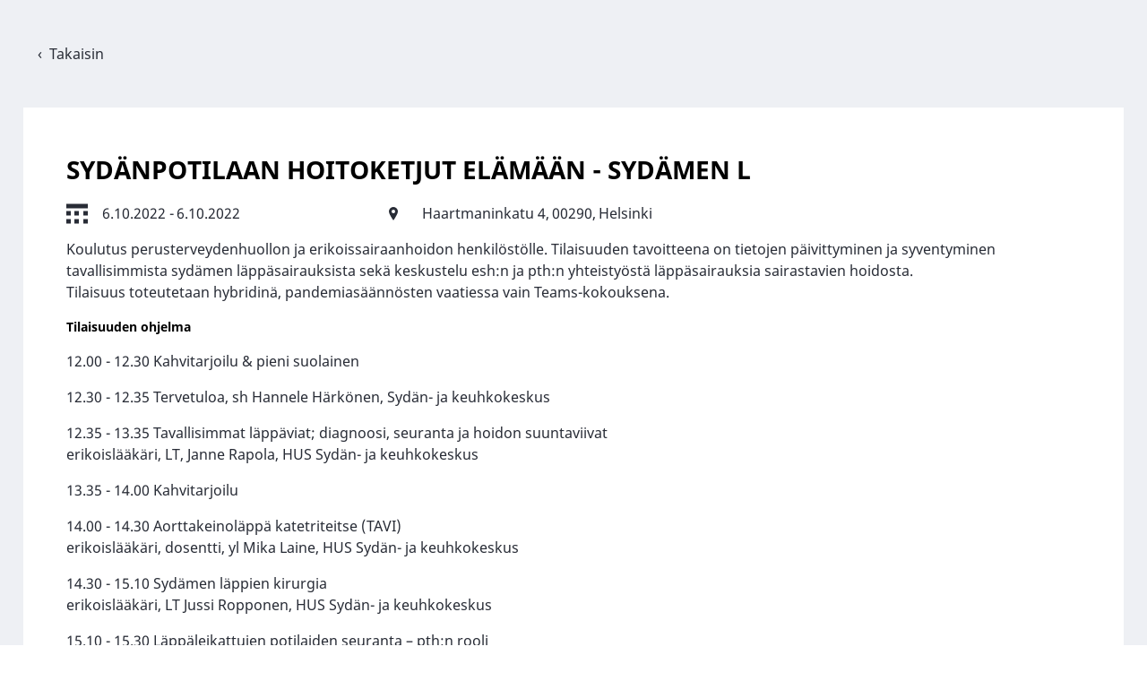

--- FILE ---
content_type: text/html; charset=UTF-8
request_url: https://www.kopi.fi/training/1492
body_size: 3602
content:
<!DOCTYPE html>
<html lang="fi" dir="ltr">
  <head>
    <meta charset="utf-8" />
<meta name="Generator" content="Drupal 10 (https://www.drupal.org)" />
<meta name="MobileOptimized" content="width" />
<meta name="HandheldFriendly" content="true" />
<meta name="viewport" content="width=device-width, initial-scale=1.0" />
<link rel="icon" href="/core/misc/favicon.ico" type="image/vnd.microsoft.icon" />
<link rel="alternate" hreflang="fi" href="https://www.kopi.fi/training/1492" />
<link rel="canonical" href="https://www.kopi.fi/training/1492" />
<link rel="shortlink" href="https://www.kopi.fi/training/1492" />

    <title>SYDÄNPOTILAAN HOITOKETJUT ELÄMÄÄN - SYDÄMEN L | KOPI</title>
    <link rel="stylesheet" media="all" href="/themes/contrib/stable/css/system/components/align.module.css?t7gh52" />
<link rel="stylesheet" media="all" href="/themes/contrib/stable/css/system/components/fieldgroup.module.css?t7gh52" />
<link rel="stylesheet" media="all" href="/themes/contrib/stable/css/system/components/container-inline.module.css?t7gh52" />
<link rel="stylesheet" media="all" href="/themes/contrib/stable/css/system/components/clearfix.module.css?t7gh52" />
<link rel="stylesheet" media="all" href="/themes/contrib/stable/css/system/components/details.module.css?t7gh52" />
<link rel="stylesheet" media="all" href="/themes/contrib/stable/css/system/components/hidden.module.css?t7gh52" />
<link rel="stylesheet" media="all" href="/themes/contrib/stable/css/system/components/item-list.module.css?t7gh52" />
<link rel="stylesheet" media="all" href="/themes/contrib/stable/css/system/components/js.module.css?t7gh52" />
<link rel="stylesheet" media="all" href="/themes/contrib/stable/css/system/components/nowrap.module.css?t7gh52" />
<link rel="stylesheet" media="all" href="/themes/contrib/stable/css/system/components/position-container.module.css?t7gh52" />
<link rel="stylesheet" media="all" href="/themes/contrib/stable/css/system/components/reset-appearance.module.css?t7gh52" />
<link rel="stylesheet" media="all" href="/themes/contrib/stable/css/system/components/resize.module.css?t7gh52" />
<link rel="stylesheet" media="all" href="/themes/contrib/stable/css/system/components/system-status-counter.css?t7gh52" />
<link rel="stylesheet" media="all" href="/themes/contrib/stable/css/system/components/system-status-report-counters.css?t7gh52" />
<link rel="stylesheet" media="all" href="/themes/contrib/stable/css/system/components/system-status-report-general-info.css?t7gh52" />
<link rel="stylesheet" media="all" href="/themes/contrib/stable/css/system/components/tablesort.module.css?t7gh52" />
<link rel="stylesheet" media="all" href="/themes/custom/kopi/dist/style.css?t7gh52" />

    
  </head>
  <body class="logged-out">
    <a href="#main-content" class="visually-hidden focusable">
      Hyppää pääsisältöön
    </a>
    
      <div class="dialog-off-canvas-main-canvas" data-off-canvas-main-canvas>
    




<div  class="layout-container">
  
      <div id="pre-content">
          
      </div>
  
  <main role="main"  class="main">
    <a id="main-content" tabindex="-1"></a>
    
    <div  class="main-content">
            <div class="region region__content">
    <div data-drupal-messages-fallback class="hidden"></div>


  
<div  id="block-kopi-content" class="block block--kopi-content">
  
    
      
<div class="breadcrumb-training">  <a href="/" title="Takaisin" class="back-link">Takaisin</a> </div>
<article class="training training-default view-mode-full node node--type-public-training-page">
          <div class="header" >
        <h1 class="h1"> SYDÄNPOTILAAN HOITOKETJUT ELÄMÄÄN - SYDÄMEN L </h1>
      </div>
    
          <div class="content-header" >
        <div class="date">
          

            <div class="field_training_date_start field_type_datetime field_view_mode_full"><time datetime="2022-10-06T12:00:00Z">6.10.2022</time>
</div>
       

            <div class="field_training_date_end field_type_datetime field_view_mode_full"><time datetime="2022-10-06T12:00:00Z">6.10.2022</time>
</div>
      
        </div>
        <div class="location">
          

            <div class="field_street_address field_type_string field_view_mode_full">Haartmaninkatu 4</div>
       

            <div class="field_postal_code field_type_string field_view_mode_full">00290</div>
       

            <div class="field_location field_type_entity_reference field_view_mode_full">Helsinki</div>
      
        </div>
      </div>
      <div class="content-body">
          


            <div class="field_description field_type_text_long field_view_mode_full text-long"><p>Koulutus perusterveydenhuollon ja erikoissairaanhoidon henkilöstölle. Tilaisuuden tavoitteena on tietojen päivittyminen ja syventyminen tavallisimmista sydämen  läppäsairauksista sekä keskustelu esh:n ja pth:n yhteistyöstä läppäsairauksia sairastavien hoidosta.<br>
Tilaisuus toteutetaan hybridinä, pandemiasäännösten vaatiessa vain Teams-kokouksena.</p>
</div>
      
          


  <div class="field_training_program field_type_text_long field_view_mode_full text-long">
        <div class="field__label above">
      
      
<h6  class="h6">
      Tilaisuuden ohjelma
  </h6>
      
    </div>
                  <div class="field__item"><p>12.00 - 12.30    Kahvitarjoilu &amp; pieni suolainen</p>
<p>12.30 - 12.35    Tervetuloa, sh Hannele Härkönen, Sydän- ja keuhkokeskus </p>
<p>12.35 - 13.35    Tavallisimmat läppäviat; diagnoosi, seuranta ja hoidon suuntaviivat<br>
	 	           erikoislääkäri, LT,  Janne Rapola, HUS Sydän- ja keuhkokeskus</p>
<p>13.35 - 14.00    Kahvitarjoilu</p>
<p>14.00 - 14.30   Aorttakeinoläppä katetriteitse (TAVI)<br>
                         erikoislääkäri, dosentti, yl Mika Laine, HUS Sydän- ja keuhkokeskus</p>
<p>14.30 - 15.10   Sydämen läppien kirurgia<br>
	                 erikoislääkäri, LT Jussi Ropponen, HUS Sydän- ja keuhkokeskus</p>
<p>15.10 - 15.30    Läppäleikattujen  potilaiden seuranta – pth:n rooli<br>
	 	          erikoislääkäri, LT Riina Kandolin, HUS Sydän- ja keuhkokeskus  </p>
<p>15.30 - 15.50    Kokemuksia läppäpotilaiden digitaalisesta ohjauksesta<br>
                           sh, aoh Katriina Leino, HUS sk-keskus    		</p>
<p>15.50 - 16.00    Keskustelua ja iltapäivän päätös</p>
</div>
            </div>

          

  <div class="field_organizer field_type_string field_view_mode_full">
        <div class="field__label above">
      
      
<h6  class="h6">
      Järjestäjä
  </h6>
      
    </div>
          <div class='field__items'>
                  <div class="field__item">HUS Sydän- ja keuhkokeskus</div>
                </div>
      </div>

          

  <div class="field_contact_name field_type_string field_view_mode_full">
        <div class="field__label above">
      
      
<h6  class="h6">
      Yhteyshenkilön nimi
  </h6>
      
    </div>
                  <div class="field__item">Meri Markkola</div>
            </div>

          

  <div class="field_contact_email field_type_email field_view_mode_full">
        <div class="field__label above">
      
      
<h6  class="h6">
      Yhteyshenkilön sähköposti
  </h6>
      
    </div>
                  <div class="field__item">meri.markkola@hus.fi</div>
            </div>

          

  <div class="field_contact_phone_number field_type_telephone field_view_mode_full">
        <div class="field__label above">
      
      
<h6  class="h6">
      Yhteyshenkilön puhelinnumero
  </h6>
      
    </div>
                  <div class="field__item">+358504270352</div>
            </div>

      </div>
      <div class="content-footer">
        <div class="hours_approval_status_description"><div class="field__label above"><h6 class="h6">Hyväksytyt erikoisalakohtaiset tunnit</h6></div></div>
        

  <div class="field_hours field_type_entity_reference_quantity field_view_mode_full">
        <div class="field__label above">
      
      
<h6  class="h6">
      
  </h6>
      
    </div>
          <div class='field__items'>
                  <div class="field__item">Kardiologia(3)</div>
              <div class="field__item">Sisätaudit(3)</div>
              <div class="field__item">Sydän- ja rintaelinkirurgia(3)</div>
              <div class="field__item">Terveydenhuolto (EL)(1)</div>
              <div class="field__item">Yleislääketiede(3)</div>
                </div>
      </div>

        

  <div class="field_entry_fee field_type_decimal field_view_mode_full">
        <div class="field__label above">
      
      
<h6  class="h6">
      Osallistumismaksu
  </h6>
      
    </div>
                  <div content="0.00" class="field__item">0.00€</div>
            </div>

              </div>
    </article>

  </div>

  </div>

      </div>

  </main>

  
  <footer class="footer">
    <div class="footer__inner">
                                              <div  class="footer__block footer__block--bottom">
        

  
<div  id="block-university-logos" class="block block--university-logos">
  
    
    <ul class="footer-university-logos">
    <li>
      
  <a  id="block-university-logos" class="Helsinki University__link block block--university-logos" href="https://www.helsinki.fi">
  <img
     class="Helsinki University__img"
            src="/themes/custom/kopi/images/icons/src/hel-rectangle.png"
          alt="Helsinki University"
          />
  </a>
    </li>
    <li>
      
  <a  class="Oulu University__link" href="https://www.oulu.fi">
  <img
     class="Oulu University__img"
            src="/themes/custom/kopi/images/icons/src/oulu-rectangle.png"
          alt="Oulu University"
          />
  </a>
    </li>
    <li>
      
  <a  class="Eastern Finland University__link" href="https://www.uef.fi">
  <img
     class="Eastern Finland University__img"
            src="/themes/custom/kopi/images/icons/src/easternfinland-rectangle.png"
          alt="University of Eastern Finland"
          />
  </a>
    </li>
    <li>
      
  <a  class="Tampere University__link" href="https://www.tuni.fi">
  <img
     class="Tampere University__img"
            src="/themes/custom/kopi/images/icons/src/tampere-rectangle.png"
          alt="Tampere University"
          />
  </a>
    </li>
    <li>
      
  <a  class="Turku University__link" href="https://www.utu.fi">
  <img
     class="Turku University__img"
            src="/themes/custom/kopi/images/icons/src/turku-rectangle.png"
          alt="Turku University"
          />
  </a>
    </li>
  </ul>
</div>

  </div>

          </div>
  </footer>
</div>

  </div>

    
    <script type="application/json" data-drupal-selector="drupal-settings-json">{"path":{"baseUrl":"\/","pathPrefix":"","currentPath":"training\/1492","currentPathIsAdmin":false,"isFront":false,"currentLanguage":"fi"},"pluralDelimiter":"\u0003","suppressDeprecationErrors":true,"clientside_validation_jquery":{"validate_all_ajax_forms":2,"force_validate_on_blur":false,"messages":{"required":"This field is required.","remote":"Please fix this field.","email":"Please enter a valid email address.","url":"Please enter a valid URL.","date":"Please enter a valid date.","dateISO":"Please enter a valid date (ISO).","number":"Please enter a valid number.","digits":"Please enter only digits.","equalTo":"Please enter the same value again.","maxlength":"Please enter no more than {0} characters.","minlength":"Please enter at least {0} characters.","rangelength":"Please enter a value between {0} and {1} characters long.","range":"Please enter a value between {0} and {1}.","max":"Please enter a value less than or equal to {0}.","min":"Please enter a value greater than or equal to {0}.","step":"Please enter a multiple of {0}."}},"user":{"uid":0,"permissionsHash":"06712584f0d302073ac1ecb073bd366537591b8e033cd9e72d85ed45e9d8a720"}}</script>
<script src="/core/assets/vendor/jquery/jquery.min.js?v=3.7.1"></script>
<script src="/sites/default/files/languages/fi_LB90M5sxaHB785JPTluPBe6FZlzkubfvCoR2oueq9h8.js?t7gh52"></script>
<script src="/core/misc/drupalSettingsLoader.js?v=10.5.8"></script>
<script src="/core/misc/drupal.js?v=10.5.8"></script>
<script src="/core/misc/drupal.init.js?v=10.5.8"></script>
<script src="/libraries/clipboardjs/dist/clipboard.min.js?v=2.0.11"></script>
<script src="/themes/custom/kopi/js/clipboard.js?v=2.0.11"></script>
<script src="/themes/custom/kopi/dist/js/01-atoms/05-forms/forms.js?t7gh52"></script>

  </body>
</html>


--- FILE ---
content_type: text/css
request_url: https://www.kopi.fi/themes/custom/kopi/dist/style.css?t7gh52
body_size: 19032
content:
/*! normalize.css v8.0.1 | MIT License | github.com/necolas/normalize.css */

/* Document
   ========================================================================== */

/**
 * 1. Correct the line height in all browsers.
 * 2. Prevent adjustments of font size after orientation changes in iOS.
 */

html {
  line-height: 1.15; /* 1 */
  -webkit-text-size-adjust: 100%; /* 2 */
}

/* Sections
   ========================================================================== */

/**
 * Remove the margin in all browsers.
 */

body {
  margin: 0;
}

/**
 * Render the `main` element consistently in IE.
 */

main {
  display: block;
}

/**
 * Correct the font size and margin on `h1` elements within `section` and
 * `article` contexts in Chrome, Firefox, and Safari.
 */

h1 {
  font-size: 2em;
  margin: 0.67em 0;
}

/* Grouping content
   ========================================================================== */

/**
 * 1. Add the correct box sizing in Firefox.
 * 2. Show the overflow in Edge and IE.
 */

hr {
  box-sizing: content-box; /* 1 */
  height: 0; /* 1 */
  overflow: visible; /* 2 */
}

/**
 * 1. Correct the inheritance and scaling of font size in all browsers.
 * 2. Correct the odd `em` font sizing in all browsers.
 */

pre {
  font-family: monospace, monospace; /* 1 */
  font-size: 1em; /* 2 */
}

/* Text-level semantics
   ========================================================================== */

/**
 * Remove the gray background on active links in IE 10.
 */

a {
  background-color: transparent;
}

/**
 * 1. Remove the bottom border in Chrome 57-
 * 2. Add the correct text decoration in Chrome, Edge, IE, Opera, and Safari.
 */

abbr[title] {
  border-bottom: none; /* 1 */
  text-decoration: underline; /* 2 */
  text-decoration: underline dotted; /* 2 */
}

/**
 * Add the correct font weight in Chrome, Edge, and Safari.
 */

b,
strong {
  font-weight: bolder;
}

/**
 * 1. Correct the inheritance and scaling of font size in all browsers.
 * 2. Correct the odd `em` font sizing in all browsers.
 */

code,
kbd,
samp {
  font-family: monospace, monospace; /* 1 */
  font-size: 1em; /* 2 */
}

/**
 * Add the correct font size in all browsers.
 */

small {
  font-size: 80%;
}

/**
 * Prevent `sub` and `sup` elements from affecting the line height in
 * all browsers.
 */

sub,
sup {
  font-size: 75%;
  line-height: 0;
  position: relative;
  vertical-align: baseline;
}

sub {
  bottom: -0.25em;
}

sup {
  top: -0.5em;
}

/* Embedded content
   ========================================================================== */

/**
 * Remove the border on images inside links in IE 10.
 */

img {
  border-style: none;
}

/* Forms
   ========================================================================== */

/**
 * 1. Change the font styles in all browsers.
 * 2. Remove the margin in Firefox and Safari.
 */

button,
input,
optgroup,
select,
textarea {
  font-family: inherit; /* 1 */
  font-size: 100%; /* 1 */
  line-height: 1.15; /* 1 */
  margin: 0; /* 2 */
}

/**
 * Show the overflow in IE.
 * 1. Show the overflow in Edge.
 */

button,
input { /* 1 */
  overflow: visible;
}

/**
 * Remove the inheritance of text transform in Edge, Firefox, and IE.
 * 1. Remove the inheritance of text transform in Firefox.
 */

button,
select { /* 1 */
  text-transform: none;
}

/**
 * Correct the inability to style clickable types in iOS and Safari.
 */

button,
[type="button"],
[type="reset"],
[type="submit"] {
  -webkit-appearance: button;
}

/**
 * Remove the inner border and padding in Firefox.
 */

button::-moz-focus-inner,
[type="button"]::-moz-focus-inner,
[type="reset"]::-moz-focus-inner,
[type="submit"]::-moz-focus-inner {
  border-style: none;
  padding: 0;
}

/**
 * Restore the focus styles unset by the previous rule.
 */

button:-moz-focusring,
[type="button"]:-moz-focusring,
[type="reset"]:-moz-focusring,
[type="submit"]:-moz-focusring {
  outline: 1px dotted ButtonText;
}

/**
 * Correct the padding in Firefox.
 */

fieldset {
  padding: 0.35em 0.75em 0.625em;
}

/**
 * 1. Correct the text wrapping in Edge and IE.
 * 2. Correct the color inheritance from `fieldset` elements in IE.
 * 3. Remove the padding so developers are not caught out when they zero out
 *    `fieldset` elements in all browsers.
 */

legend {
  box-sizing: border-box; /* 1 */
  color: inherit; /* 2 */
  display: table; /* 1 */
  max-width: 100%; /* 1 */
  padding: 0; /* 3 */
  white-space: normal; /* 1 */
}

/**
 * Add the correct vertical alignment in Chrome, Firefox, and Opera.
 */

progress {
  vertical-align: baseline;
}

/**
 * Remove the default vertical scrollbar in IE 10+.
 */

textarea {
  overflow: auto;
}

/**
 * 1. Add the correct box sizing in IE 10.
 * 2. Remove the padding in IE 10.
 */

[type="checkbox"],
[type="radio"] {
  box-sizing: border-box; /* 1 */
  padding: 0; /* 2 */
}

/**
 * Correct the cursor style of increment and decrement buttons in Chrome.
 */

[type="number"]::-webkit-inner-spin-button,
[type="number"]::-webkit-outer-spin-button {
  height: auto;
}

/**
 * 1. Correct the odd appearance in Chrome and Safari.
 * 2. Correct the outline style in Safari.
 */

[type="search"] {
  -webkit-appearance: textfield; /* 1 */
  outline-offset: -2px; /* 2 */
}

/**
 * Remove the inner padding in Chrome and Safari on macOS.
 */

[type="search"]::-webkit-search-decoration {
  -webkit-appearance: none;
}

/**
 * 1. Correct the inability to style clickable types in iOS and Safari.
 * 2. Change font properties to `inherit` in Safari.
 */

::-webkit-file-upload-button {
  -webkit-appearance: button; /* 1 */
  font: inherit; /* 2 */
}

/* Interactive
   ========================================================================== */

/*
 * Add the correct display in Edge, IE 10+, and Firefox.
 */

details {
  display: block;
}

/*
 * Add the correct display in all browsers.
 */

summary {
  display: list-item;
}

/* Misc
   ========================================================================== */

/**
 * Add the correct display in IE 10+.
 */

template {
  display: none;
}

/**
 * Add the correct display in IE 10.
 */

[hidden] {
  display: none;
}

@font-face{font-family:"NotoSans";src:url("../fonts/Noto_Sans/NotoSans-Regular.ttf");src:url("../fonts/Noto_Sans/NotoSans-Regular.ttf?#iefix") format("truetype"),url("../fonts/Noto_Sans/NotoSans-Regular.ttf") format("truetype"),url("../fonts/Noto_Sans/NotoSans-Regular.ttf") format("truetype")}@font-face{font-family:"NotoSans-Bold";src:url("../fonts/Noto_Sans/NotoSans-Bold.ttf");src:url("../fonts/Noto_Sans/NotoSans-Bold.ttf?#iefix") format("truetype"),url("../fonts/Noto_Sans/NotoSans-Bold.ttf") format("truetype"),url("../fonts/Noto_Sans/NotoSans-Bold.ttf") format("truetype")}html{box-sizing:border-box}*,*::after,*::before{box-sizing:inherit}.layout-container{display:flex;flex-direction:column;min-height:100vh;overflow:hidden;position:relative;background:#eef0f4}.region__pre-content{padding:1% 10%;background:#fff;margin-bottom:3rem}.region__content{margin-bottom:3rem}.main-content{min-width:100%}body{min-height:100vh}body .node-preview-container{background-color:#fff;border:1rem solid #ccc;bottom:0;position:absolute;top:initial}.hide{display:none !important}.hyphenate{-ms-hyphens:auto;hyphens:auto}.pl-template{display:flex;flex-flow:column nowrap}.pl .sg-subtype h2,.sg-main .sg-subtype h2{font-size:3rem;text-transform:uppercase;background-color:#333}.pl .sg-subtype h2 a,.sg-main .sg-subtype h2 a{margin:0 auto;max-width:1224px;padding:1rem 1rem;width:100%;display:block;color:#fff;text-decoration:none;line-height:1}@media(min-width: 480px){.pl .sg-subtype h2 a,.sg-main .sg-subtype h2 a{padding:1rem 1rem}}@media(min-width: 1224px){.pl .sg-subtype h2 a,.sg-main .sg-subtype h2 a{padding-left:calc(1rem + -50vw + 1224px/2);padding-right:calc(1rem + -50vw + 1224px/2)}}.pl .sg-pattern>div,.sg-main .sg-pattern>div{margin:0 auto;max-width:1224px;padding:0 1rem;width:100%}@media(min-width: 480px){.pl .sg-pattern>div,.sg-main .sg-pattern>div{padding:0 1rem}}@media(min-width: 1224px){.pl .sg-pattern>div,.sg-main .sg-pattern>div{padding-left:calc(1rem + -50vw + 1224px/2);padding-right:calc(1rem + -50vw + 1224px/2)}}.pl .sg-pattern-title,.sg-main .sg-pattern-title{color:#738ba3;font-size:1.4rem !important;text-transform:none !important}.pl .sg-pattern-title a,.sg-main .sg-pattern-title a{color:#1169ba !important;font-family:Calibre,Arial,sans-serif;font-size:2.2rem;font-weight:500;text-transform:uppercase !important}.pl .sg-pattern-extra-info,.sg-main .sg-pattern-extra-info{width:55%}.pl .sg-pattern .sg-pattern-example,.sg-main .sg-pattern .sg-pattern-example{margin-top:2em}.pl .visually-hidden,.sg-main .visually-hidden{position:absolute !important;clip:rect(1px, 1px, 1px, 1px);overflow:hidden;height:1px;width:1px;word-wrap:normal}.pl .sg-colors,.sg-main .sg-colors{display:flex;flex-wrap:wrap;list-style:none;padding:0;margin:0}.pl .sg-colors li,.sg-main .sg-colors li{flex:0 0 100px;margin:0 .5rem 1rem}.pl .sg-colors__sample,.sg-main .sg-colors__sample{display:block;height:100px;margin-bottom:.3em}.animate-fade{transition:opacity .3s ease-out}.animate-fade:hover{opacity:0}.animate-move>.demo-shape{transition:all .8s ease-in-out}.demo-animate{background-color:#ccc;border-radius:1rem;cursor:pointer;padding:1rem;text-align:center}.grid__item{flex-grow:1;margin-bottom:1rem;width:100%}@media(min-width: 920px){.grid__item{margin:0 3% 1rem 0;width:auto}}.grid__item:last-child{margin-right:0}.grid--columns-2 .grid__item{flex-grow:1;margin-bottom:1rem;width:100%}@media(min-width: 920px){.grid--columns-2 .grid__item{margin:0 3% 1rem 0;width:auto}}.grid--columns-2 .grid__item:last-child{margin-right:0}@media(min-width: 920px){.grid--columns-2 .grid__item{width:48.2%}.grid--columns-2 .grid__item:nth-child(2n){margin-right:0}}.grid--columns-3 .grid__item{flex-grow:1;margin-bottom:1rem;width:100%}@media(min-width: 920px){.grid--columns-3 .grid__item{margin:0 3% 1rem 0;width:auto}}.grid--columns-3 .grid__item:last-child{margin-right:0}@media(min-width: 920px){.grid--columns-3 .grid__item{width:31%}.grid--columns-3 .grid__item:nth-child(3n){margin-right:0}}.grid__item--example{background-color:#666;padding:4rem}.grid--divider .grid__item{flex-grow:0}@media(min-width: 920px){.grid--divider .grid__item{margin-right:3.5%;position:relative}.grid--divider .grid__item::after{background-color:#ccc;content:"";display:block;height:100%;position:absolute;top:0;width:1px}}@media(min-width: 920px){.grid--divider .grid__item:last-child{margin-right:0}}.grid--divider .grid__item:last-child::after{display:none}.grid--divider.grid--columns-2 .grid__item{flex-grow:0}@media(min-width: 920px){.grid--divider.grid--columns-2 .grid__item{margin-right:3.5%;position:relative}.grid--divider.grid--columns-2 .grid__item::after{background-color:#ccc;content:"";display:block;height:100%;position:absolute;top:0;width:1px}}.grid--divider.grid--columns-2 .grid__item::after{right:-3.5%}.grid--divider.grid--columns-2 .grid__item:nth-child(2n){margin-right:0}.grid--divider.grid--columns-2 .grid__item:nth-child(2n)::after{display:none}@media(min-width: 920px){.grid--divider.grid--columns-2 .grid__item:last-child{margin-right:0}}.grid--divider.grid--columns-2 .grid__item:last-child::after{display:none}.grid--divider.grid--columns-3 .grid__item{flex-grow:0}@media(min-width: 920px){.grid--divider.grid--columns-3 .grid__item{margin-right:3.5%;position:relative}.grid--divider.grid--columns-3 .grid__item::after{background-color:#ccc;content:"";display:block;height:100%;position:absolute;top:0;width:1px}}.grid--divider.grid--columns-3 .grid__item::after{right:-5.5%}.grid--divider.grid--columns-3 .grid__item:nth-child(3n){margin-right:0}.grid--divider.grid--columns-3 .grid__item:nth-child(3n)::after{display:none}@media(min-width: 920px){.grid--divider.grid--columns-3 .grid__item:last-child{margin-right:0}}.grid--divider.grid--columns-3 .grid__item:last-child::after{display:none}.grid{display:flex;flex-wrap:wrap}.field--name-field-training-name .form-item__textfield,.field--name-field-description .form-item__textfield{border:.12rem solid #000 !important}.field--name-field-online-course legend{font-size:.875rem;padding-top:1.33rem}.field--type-datetime input.form-date{background:#fff url("../images/icons/src/icon-calendar.svg") 96% 50% no-repeat}.field--type-datetime input.form-date::-webkit-inner-spin-button{display:none}.field--type-datetime input.form-date::-webkit-calendar-picker-indicator{opacity:0}.field--type-decimal .form-item{flex-direction:row !important;flex-wrap:wrap;align-items:center}.field--type-decimal .form-item__label{flex-basis:100%}.field--type-decimal .form-item .input-field-number{display:flex;flex-direction:column}.field--type-decimal .form-item .field-suffix{padding-left:1rem}.field--type-markup .confirmation-heading{border:1px solid #000;max-width:-moz-fit-content;max-width:fit-content;padding:.5rem}.link{color:#4543ba;text-decoration:none}.link:active,.link:focus,.link:hover{color:none}.h1,.specialist-form h2,.text-long h1{color:#000;font-family:NotoSans-Bold, Helvetica, Arial, sans-serif;font-weight:normal;font-style:normal;font-size:1.75rem;line-height:1.5;margin:0 0 1rem;width:auto}@media(min-width: 920px){.h1,.specialist-form h2,.text-long h1{font-size:1.75rem}}.h1__link{color:inherit}.h1__link:hover{color:inherit}.h2,.text-long h2{color:#000;font-family:NotoSans-Bold, Helvetica, Arial, sans-serif;font-weight:normal;font-style:normal;font-size:1.5rem;line-height:1.5;margin:0 0 1rem;width:auto}.h2__link{color:inherit}.h2__link:hover{color:inherit}.h3,.specialist-form h3,.text-long h3{color:#000;font-family:NotoSans, times, Times New Roman, serif;font-weight:normal;font-style:normal;font-size:1.5rem;line-height:1.5;margin:0 0 1rem;width:auto}.h3__link{color:inherit}.h3__link:hover{color:inherit}.h4,.text-long h4{color:#000;font-family:NotoSans-Bold, Helvetica, Arial, sans-serif;font-weight:normal;font-style:normal;font-size:1.25rem;line-height:1.5;margin:0 0 1rem;width:auto}.h4__link{color:inherit}.h4__link:hover{color:inherit}.h5,.text-long h5{color:#000;font-family:NotoSans, times, Times New Roman, serif;font-weight:normal;font-style:normal;font-size:1.125rem;line-height:1.5;margin:0 0 1rem;width:auto}.h5__link{color:inherit}.h5__link:hover{color:inherit}.h6,.text-long h6{color:#000;font-family:NotoSans-Bold, Helvetica, Arial, sans-serif;font-weight:normal;font-style:normal;font-size:0.875rem;line-height:1.5;margin:0 0 1rem;width:auto}.h6__link{color:inherit}.h6__link:hover{color:inherit}body{color:#282c36;font-family:"NotoSans",times,"Times New Roman",serif;font-size:1rem;line-height:1.5}.text-long blockquote{border-left:3px solid #f9fb93;margin-left:2rem;padding-left:2rem}.text-long hr{border-style:solid;border-width:1px 0 0;color:currentColor}.text-long p{margin:0 0 1rem}ul,ol{padding-left:1rem}ul{list-style-type:disc}ol{list-style-type:decimal}.text-long ol li,.text-long ul li{margin-bottom:.2rem;padding-left:1rem}img,picture{display:block;height:auto;max-width:100%}figure{margin:0}.figure__caption{font-style:italic}.logo__link{display:flex;justify-content:left;align-items:center;height:100%}.logo__img{height:100%}.form-item--field-hours fieldset .fieldset-container{display:flex;flex-direction:column;justify-content:space-between;margin-bottom:2rem}@media(min-width: 920px){.form-item--field-hours fieldset .fieldset-container{display:flex;flex-direction:row;flex-wrap:wrap}}.form-item--field-hours fieldset .fieldset-container .fieldset--legend{font-size:1rem;width:100%}.form-item--field-hours fieldset .fieldset-container legend{width:100%}@media(min-width: 920px){.form-item--field-hours fieldset .fieldset-container .form-wrapper{flex-basis:30%}}.form-item--field-hours fieldset .fieldset-container .form-wrapper .form-item{display:flex;flex-direction:row;margin-right:0}.form-item--field-hours fieldset .fieldset-container .form-wrapper .form-item__label{font-family:"NotoSans",times,"Times New Roman",serif;width:70%}.form-item--field-hours fieldset .fieldset-container .form-wrapper .form-item .input-field-number{margin-left:1rem;display:flex;flex-direction:column;padding:.5rem 0}@media(min-width: 920px){.form-item--field-hours fieldset .fieldset-container .form-wrapper .form-item .input-field-number{flex-direction:column}}.form-item--field-hours fieldset .fieldset-container .form-wrapper .form-item .input-field-number input{height:2.5rem;width:4rem;text-align:center;padding:unset}.form-item--field-hours fieldset .fieldset-container .form-wrapper .form-item .input-field-number input:invalid:focus{background:none}fieldset:not(:last-of-type){border-bottom:.06rem solid #eef0f4 !important}#edit-actions--2{background:#eef0f4;padding-top:1rem;width:100%;text-align:right;position:absolute;left:0;margin-top:.62rem}#edit-actions--2 input:first-child{margin-right:1.25rem}.edit-group:not(:nth-last-child(-n+4)){border-bottom:.06rem solid #eef0f4}.edit-group:not(:nth-last-child(-n+2)){padding:2rem 0}form .error{color:#ac1e16}.training-form{background:#fff;padding:1rem 3rem}.training-form .form-item{display:flex;flex-direction:column}.training-form .error{color:#ac1e16;font-weight:700;padding-top:.5rem}.training-form .form-item--field-commercial-support-value .form-item__label{font-family:"NotoSans-Bold","Helvetica","Arial",sans-serif;padding-top:.5rem;padding-bottom:.5rem}.training-form .form-item--field-commercial-support-value .form-item--checkboxes,.training-form .form-item--field-commercial-support-value .form-item--checkbox__item{list-style:none;margin:0;padding:0}.training-form .form-item--field-commercial-support-value .form-item--checkboxes .form-item__description,.training-form .form-item--field-commercial-support-value .form-item--checkbox__item .form-item__description{margin:0 0 0 2.3rem}.training-form .form-item--field-commercial-support-value .form-item--checkboxes{display:flex;flex-wrap:wrap;justify-content:flex-start;margin-top:.5rem;flex-direction:column}.training-form .form-item--field-commercial-support-value .form-item--checkbox__item{position:relative;display:flex;flex-direction:row;flex-wrap:wrap}.training-form .form-item--field-commercial-support-value .form-item--checkbox__item input{height:2.5rem;left:0;opacity:0;position:absolute;top:0;width:2.5rem}.training-form .form-item--field-commercial-support-value .form-item--checkbox__item input+label::before{border:.12rem solid #eef0f4;content:"";height:1.25rem;left:0;position:absolute;top:2.3rem;width:1.5rem;border-radius:.3333333333rem}.training-form .form-item--field-commercial-support-value .form-item--checkbox__item input+label::after{content:"";background-image:url("../images/icons/src/icon-check-green.svg");background-repeat:no-repeat;height:.87rem;width:.93rem;left:.25rem;opacity:0;position:absolute;top:2.4rem;transition:opacity .2s ease-in-out}.training-form .form-item--field-commercial-support-value .form-item--checkbox__item input:checked+label::after{opacity:1}.training-form .form-item--field-commercial-support-value .form-item--checkbox__item input:focus+label::before{border:.12rem solid #21a67a;outline:none}.training-form .form-item--field-commercial-support-value .form-item--checkbox__item input.disabled+label::before{border:.12rem solid #d0d3db;background:#eef0f4}.training-form .form-item--field-commercial-support-value .form-item--checkbox__item label{flex-basis:100%}.training-form .field--name-field-organizer .table__heading-cell h4{font-weight:700;-webkit-font-smoothing:antialiased}.training-form #edit-field-online-course--wrapper span,.training-form #edit-field-online-course--2--wrapper span{font-family:"NotoSans-Bold","Helvetica","Arial",sans-serif;font-size:.875rem}.training-form #group-training-date .fieldset-container,.training-form #group-training-date--2 .fieldset-container{display:flex;flex-wrap:wrap}.training-form #group-training-date .fieldset-container legend,.training-form #group-training-date .fieldset-container .description,.training-form #group-training-date--2 .fieldset-container legend,.training-form #group-training-date--2 .fieldset-container .description{flex-basis:100%;font-size:.875rem}.training-form #group-training-date .fieldset-container legend span,.training-form #group-training-date .fieldset-container .description span,.training-form #group-training-date--2 .fieldset-container legend span,.training-form #group-training-date--2 .fieldset-container .description span{font-family:"NotoSans-Bold","Helvetica","Arial",sans-serif;font-size:.875rem}.training-form #group-training-date .fieldset-container .field--name-field-training-date-start,.training-form #group-training-date .fieldset-container .field--name-field-training-date-end,.training-form #group-training-date--2 .fieldset-container .field--name-field-training-date-start,.training-form #group-training-date--2 .fieldset-container .field--name-field-training-date-end{position:relative;flex-basis:100%;padding-top:.5rem}@media(min-width: 920px){.training-form #group-training-date .fieldset-container .field--name-field-training-date-start,.training-form #group-training-date .fieldset-container .field--name-field-training-date-end,.training-form #group-training-date--2 .fieldset-container .field--name-field-training-date-start,.training-form #group-training-date--2 .fieldset-container .field--name-field-training-date-end{flex-basis:30%}}.training-form #group-training-date .fieldset-container .field--name-field-training-date-start .form-item__label,.training-form #group-training-date .fieldset-container .field--name-field-training-date-end .form-item__label,.training-form #group-training-date--2 .fieldset-container .field--name-field-training-date-start .form-item__label,.training-form #group-training-date--2 .fieldset-container .field--name-field-training-date-end .form-item__label{display:none}@media(min-width: 920px){.training-form #group-training-date .fieldset-container .field--name-field-training-date-start::after,.training-form #group-training-date--2 .fieldset-container .field--name-field-training-date-start::after{content:"-";position:absolute;top:35%;right:.9rem}}.training-form .button.download-pdf{position:absolute;top:.5rem;right:.5rem}.training-preview{padding:1rem}.training-preview .edit-group:not(:nth-last-child(-n+1)){padding:2rem 0;border-bottom:.06rem solid #eef0f4}.training-preview .edit-group,.training-application .edit-group,.training-applicant .edit-group{display:flex;flex-direction:row;flex-wrap:wrap}.training-preview .edit-group .field_view_mode_preview,.training-preview .edit-group .field_view_mode_group_entity,.training-preview .edit-group .field_view_mode_applicant,.training-application .edit-group .field_view_mode_preview,.training-application .edit-group .field_view_mode_group_entity,.training-application .edit-group .field_view_mode_applicant,.training-applicant .edit-group .field_view_mode_preview,.training-applicant .edit-group .field_view_mode_group_entity,.training-applicant .edit-group .field_view_mode_applicant{padding:.5rem 0;margin-right:.5rem;flex-basis:100%}@media(min-width: 920px){.training-preview .edit-group .field_view_mode_preview,.training-preview .edit-group .field_view_mode_group_entity,.training-preview .edit-group .field_view_mode_applicant,.training-application .edit-group .field_view_mode_preview,.training-application .edit-group .field_view_mode_group_entity,.training-application .edit-group .field_view_mode_applicant,.training-applicant .edit-group .field_view_mode_preview,.training-applicant .edit-group .field_view_mode_group_entity,.training-applicant .edit-group .field_view_mode_applicant{flex-basis:45%}}.training-preview .edit-group .field_type_text_long,.training-preview .edit-group .field_type_link,.training-preview .edit-group .field_content_specialist_heading,.training-application .edit-group .field_type_text_long,.training-application .edit-group .field_type_link,.training-application .edit-group .field_content_specialist_heading,.training-applicant .edit-group .field_type_text_long,.training-applicant .edit-group .field_type_link,.training-applicant .edit-group .field_content_specialist_heading{flex-basis:100%}.training-preview .edit-group .field_training_link,.training-application .edit-group .field_training_link,.training-applicant .edit-group .field_training_link{overflow-wrap:break-word;overflow:auto}.training-preview .edit-group .field_hours,.training-application .edit-group .field_hours,.training-applicant .edit-group .field_hours{flex-basis:100%}.training-preview .edit-group .field_hours div:not(:last-of-type),.training-application .edit-group .field_hours div:not(:last-of-type),.training-applicant .edit-group .field_hours div:not(:last-of-type){margin-bottom:1rem}.training-preview .edit-group .field_hours .term-group__data,.training-application .edit-group .field_hours .term-group__data,.training-applicant .edit-group .field_hours .term-group__data{display:flex;flex-direction:row;flex-wrap:wrap;justify-content:space-between}.training-preview .edit-group .field_hours .term-group__data div:not(:last-of-type),.training-application .edit-group .field_hours .term-group__data div:not(:last-of-type),.training-applicant .edit-group .field_hours .term-group__data div:not(:last-of-type){margin-right:.5rem}.training-preview .edit-group .field_hours .term-group__term,.training-application .edit-group .field_hours .term-group__term,.training-applicant .edit-group .field_hours .term-group__term{flex-basis:80%}@media(min-width: 720px){.training-preview .edit-group .field_hours .term-group__term,.training-application .edit-group .field_hours .term-group__term,.training-applicant .edit-group .field_hours .term-group__term{flex-basis:25%}}.training-preview .edit-group .field_hours .term-group__quantity,.training-application .edit-group .field_hours .term-group__quantity,.training-applicant .edit-group .field_hours .term-group__quantity{font-weight:bold;-webkit-font-smoothing:antialiased}.training-preview .edit-group .field_hours .term-group__title,.training-application .edit-group .field_hours .term-group__title,.training-applicant .edit-group .field_hours .term-group__title{padding:.5rem 0}.training-preview .edit-group .field_additional_information,.training-application .edit-group .field_additional_information,.training-applicant .edit-group .field_additional_information{padding-top:2rem}.training-preview .edit-group .edit-group,.training-application .edit-group .edit-group,.training-applicant .edit-group .edit-group{flex-direction:row;padding:0 !important;border-bottom:none !important}.training-preview .training-date,.training-application .training-date,.training-applicant .training-date{width:unset}.training-preview .training-date .date-title,.training-application .training-date .date-title,.training-applicant .training-date .date-title{flex-basis:100%;padding:.5rem 0;margin:unset}.training-preview .training-date .field_type_datetime,.training-application .training-date .field_type_datetime,.training-applicant .training-date .field_type_datetime{flex-basis:unset}.training-preview .training-date .field_training_date_start,.training-application .training-date .field_training_date_start,.training-applicant .training-date .field_training_date_start{margin-right:.3rem}.training-preview .training-date .field_training_date_start time::after,.training-application .training-date .field_training_date_start time::after,.training-applicant .training-date .field_training_date_start time::after{content:" -"}@media(min-width: 920px){.specialist-form .specialist-info,.specialist-form .specialist-contact-info{display:flex;flex-direction:row;flex-wrap:wrap}.specialist-form .specialist-info .field--name-name,.specialist-form .specialist-info .field--name-field-speciality,.specialist-form .specialist-info .field--name-field-phone-number,.specialist-form .specialist-info .field--name-field-email,.specialist-form .specialist-contact-info .field--name-name,.specialist-form .specialist-contact-info .field--name-field-speciality,.specialist-form .specialist-contact-info .field--name-field-phone-number,.specialist-form .specialist-contact-info .field--name-field-email{flex-basis:48%}.specialist-form .specialist-info .field--name-name:first-child,.specialist-form .specialist-info .field--name-field-speciality:first-child,.specialist-form .specialist-info .field--name-field-phone-number:first-child,.specialist-form .specialist-info .field--name-field-email:first-child,.specialist-form .specialist-contact-info .field--name-name:first-child,.specialist-form .specialist-contact-info .field--name-field-speciality:first-child,.specialist-form .specialist-contact-info .field--name-field-phone-number:first-child,.specialist-form .specialist-contact-info .field--name-field-email:first-child{margin-right:2rem;margin-bottom:1rem}.specialist-form .specialist-info .field--name-name input,.specialist-form .specialist-info .field--name-field-speciality input,.specialist-form .specialist-info .field--name-field-phone-number input,.specialist-form .specialist-info .field--name-field-email input,.specialist-form .specialist-contact-info .field--name-name input,.specialist-form .specialist-contact-info .field--name-field-speciality input,.specialist-form .specialist-contact-info .field--name-field-phone-number input,.specialist-form .specialist-contact-info .field--name-field-email input{width:100%}}.specialist-form .form-actions{text-align:right;margin-top:2rem}.user-login-form{margin:0 auto;max-width:80rem;padding:0 0;width:100%}@media(min-width: 480px){.user-login-form{padding:0 2%}}@media(min-width: 80rem){.user-login-form{padding-left:calc(2% + -50vw + 80rem/2);padding-right:calc(2% + -50vw + 80rem/2)}}.user-login-form .simplesamlphp-auth-login-link{margin-top:1rem}.user-login-form .button{margin-top:1rem}.form-item--checkboxes,.form-item--checkbox__item{list-style:none;margin:0;padding:0}.form-item--radios,.form-item--radio__item{list-style:none;margin:0;padding:0}.form-item--radio{display:flex;flex-direction:row;position:relative}.form-item--radio .form-item{display:flex;flex-direction:row;position:relative}.form-item--radio .form-item input[type=radio]{height:2.5rem;left:0;opacity:0;position:absolute;top:0;width:2.5rem;z-index:1}.form-item--radio .form-item input[type=radio]+label::before{border:.12rem solid #d0d3db;content:"";height:1.25rem;left:.062rem;position:absolute;top:.6rem;width:1.4rem;border-radius:50%}.form-item--radio .form-item input[type=radio]+label::after{content:"";border:4px solid;border-radius:50%;opacity:0;position:absolute;top:.99rem;left:.52rem;transition:opacity .2s ease-in-out}.form-item--radio .form-item input[type=radio]:checked+label::after{opacity:1}.form-item--radio .form-item input[type=radio]:focus+label::before{border:.12rem solid #21a67a;outline:none}.form-item--radio .form-item__label{font-family:"NotoSans",times,"Times New Roman",serif;margin-left:2rem}.form-item__dropdown{border:.12rem solid #d0d3db;display:block;position:relative;border-radius:.3333333333rem}.form-item__dropdown::after{border-left:5px solid rgba(0,0,0,0);border-right:5px solid rgba(0,0,0,0);border-top:9px solid #333;content:" ";position:absolute;top:42%;right:1em;z-index:2;pointer-events:none;display:none}.form-item__dropdown .selection .select2-selection{height:4rem}.form-item__dropdown .selection .select2-selection .select2-selection__rendered{padding:1rem 4rem .5rem .5rem}.form-item__dropdown .selection .select2-selection .select2-selection__rendered .select2-selection__placeholder{color:#15171b}.form-item__dropdown .selection .select2-selection:focus{border:.16rem solid #21a67a}.form-item__dropdown .selection .select2-selection__arrow{display:none}.form-item__select{border:.12rem solid #d0d3db;height:4rem;font-size:.875rem;margin:0;outline:none;padding:.5rem 4rem .5rem .5rem;width:100%}.form-item__select :focus{border:#21a67a}.form-item__select.error{border:.125rem solid #ac1e16}@supports((-webkit-appearance: none) or (-moz-appearance: none) or (appearance: none)) or ((-moz-appearance: none) and (mask-type: alpha)){.form-item__dropdown::after{display:block}.form-item__select{padding-right:2em;background:#fff;border:1px solid rgba(0,0,0,0);-webkit-appearance:none;-moz-appearance:none;appearance:none}.form-item__select:focus{border:.1666666667rem solid #21a67a}}.form-item__dropdown_select2{position:relative}.form-item__dropdown_select2 .select2 .select2-selection__clear{font-size:1.5rem;padding-left:.4rem}.form-item__dropdown_select2 .select2::after{content:"";border-left:5px solid rgba(0,0,0,0);border-right:5px solid rgba(0,0,0,0);border-top:9px solid #333;position:absolute;top:42%;right:1em;z-index:2;pointer-events:none}.form-item__dropdown_select2 .select2 .selection .select2-selection{border:.12rem solid #d0d3db;height:4rem}.form-item__dropdown_select2 .select2 .selection .select2-selection .select2-selection__rendered{padding:1rem 4rem .5rem .5rem}.form-item__dropdown_select2 .select2 .selection .select2-selection .select2-selection__rendered .select2-selection__placeholder{color:#15171b;font-size:1rem}.form-item__dropdown_select2 .select2 .selection .select2-selection:focus{border:.16rem solid #21a67a}.form-item__dropdown_select2 .select2 .selection .select2-selection__arrow{display:none}.form-item{color:#282c36;font-size:.875rem}.form-item::after{clear:both;content:"";display:table}.form-item--textarea{padding:.5rem 0}.form-item:not(.form-item--checkbox) .form-item__label{display:block;font-family:"NotoSans-Bold","Helvetica","Arial",sans-serif;padding:0}@media(min-width: 320px){.form-item:not(.form-item--checkbox) .form-item__label{padding:.5rem 0}}input:not([type=checkbox]):not([type=submit]).form-item__textfield,textarea.form-item__textfield{border:.12rem solid #d0d3db;padding:1rem;height:4rem;max-width:100%;border-radius:.3333333333rem;font-family:"NotoSans",times,"Times New Roman",serif}input:not([type=checkbox]):not([type=submit]).form-item__textfield:focus,textarea.form-item__textfield:focus{border:.1666666667rem solid #21a67a}textarea::-moz-placeholder, input::-moz-placeholder{color:#282c36}textarea:-ms-input-placeholder, input:-ms-input-placeholder{color:#282c36}textarea::placeholder,input::placeholder{color:#282c36}textarea:-ms-input-placeholder,input:-ms-input-placeholder{color:#282c36}.form-item__description{margin:.3333333333rem 0 .3333333333rem 0}.form-fieldset{border:none;margin-bottom:2rem;padding:0}.form-fieldset .form-item{margin-right:2rem;max-width:31rem}textarea:valid:required,input[type=text]:valid:required,input[type=email]:valid:required,input[type=tel]:valid:required,input:valid:required{background:url(../images/icons/src/icon-check.svg);background-repeat:no-repeat;background-position:95% center}textarea:invalid:focus,input[type=text]:invalid:focus,input[type=email]:invalid:focus,input[type=tel]:invalid:focus,input:invalid:focus{background:url(../images/icons/src/icon-error.svg);background-repeat:no-repeat;background-position:95% center;border:.125rem solid #ac1e16;content:" "}input[type=date]:invalid:focus{border:.125rem solid #ac1e16}.button{display:inline-block;cursor:pointer;font-size:1rem;line-height:1.5;padding:1rem 2rem;text-decoration:none;text-align:center;border-radius:.3333333333rem;border:.1666666667rem solid rgba(0,0,0,0);background-color:#21a67a;color:#fff}.button:hover,.button:focus{transition:all .2s ease-in;outline:none}.button:visited{color:#fff}.button:hover{background-color:#006648;color:#fff}.button:hover a{color:#fff}.button:focus{background-color:#21a67a;color:#fff;border:.1666666667rem solid #006648}.button:focus a{color:#fff}.button a{text-decoration:none}.button a:visited{color:#fff}.button--alt{background-color:#282c36;color:#fff}.button--alt:visited{color:#fff}.button--alt:hover{background-color:#15171b;color:#fff}.button--alt:hover a{color:#fff}.button--alt:focus{background-color:#282c36;color:#fff;border:.1666666667rem solid #006648}.button--alt:focus a{color:#fff}.button--alt a{text-decoration:none}.button--alt a:visited{color:#fff}.button--alt:focus{background-color:#282c36;border:.1666666667rem solid #d0d3db}.button--alt-2{background-color:#fff;color:#000}.button--alt-2:visited{color:#000}.button--alt-2:hover{background-color:#fafafb;color:#000}.button--alt-2:hover a{color:#000}.button--alt-2:focus{background-color:#fff;color:#000;border:.1666666667rem solid #006648}.button--alt-2:focus a{color:#000}.button--alt-2 a{text-decoration:none}.button--alt-2 a:visited{color:#000}.button--alt-2:focus{background-color:#fff;border:.1666666667rem solid #eef0f4}.button--tiny{background-color:#fff;color:#000;border:1px solid #d0d3db;padding:.33rem .5rem;border-radius:.33rem;font-size:.875rem}.button--tiny:visited{color:#000}.button--tiny:hover{background-color:#d0d3db;color:#000}.button--tiny:hover a{color:#000}.button--tiny:focus{background-color:#fff;color:#000;border:.1666666667rem solid #006648}.button--tiny:focus a{color:#000}.button--tiny a{text-decoration:none}.button--tiny a:visited{color:#000}.button--tiny:focus{background-color:#fff;border:.1666666667rem solid #eef0f4}.field-add-more-submit{background-color:#282c36;color:#fff;color:rgba(0,0,0,0);-webkit-user-select:none;-moz-user-select:none;-ms-user-select:none;user-select:none;display:inline-block;width:3.75rem;background:linear-gradient(#fff, #fff),linear-gradient(#fff, #fff),#282c36;background-position:center;background-size:25% .19rem,.19rem 28%;background-repeat:no-repeat;height:3.75rem}.field-add-more-submit:visited{color:#fff}.field-add-more-submit:hover{background-color:#15171b;color:#fff}.field-add-more-submit:hover a{color:#fff}.field-add-more-submit:focus{background-color:#282c36;color:#fff;border:.1666666667rem solid #006648}.field-add-more-submit:focus a{color:#fff}.field-add-more-submit a{text-decoration:none}.field-add-more-submit a:visited{color:#fff}.field-add-more-submit:focus{background-color:#282c36;border:.1666666667rem solid #d0d3db}.field-add-more-submit:hover,.field-add-more-submit:focus{color:rgba(0,0,0,0)}input#edit-previous--2{background-color:#d0d3db;color:#282c36}input#edit-previous--2:hover{background-color:#282c36;border:.1666666667rem solid #d0d3db;color:#fff}.breadcrumb-training{margin-top:3rem}.breadcrumb-training a{background:#eef0f4;text-decoration:none;padding:1rem;color:#282c36}.breadcrumb-training a::before{content:"‹";padding-right:.5rem}.simplesamlphp-auth-login-link{display:inline-block;cursor:pointer;font-size:1rem;line-height:1.5;padding:1rem 2rem;text-decoration:none;text-align:center;border-radius:.3333333333rem;border:.1666666667rem solid rgba(0,0,0,0);background-color:#82004f;color:#fff}.simplesamlphp-auth-login-link:hover,.simplesamlphp-auth-login-link:focus{transition:all .2s ease-in;outline:none}.simplesamlphp-auth-login-link:visited{color:#fff}.simplesamlphp-auth-login-link:hover{background-color:#fff;color:#82004f}.simplesamlphp-auth-login-link:hover a{color:#82004f}.simplesamlphp-auth-login-link:focus{background-color:#82004f;color:#82004f;border:.1666666667rem solid #006648}.simplesamlphp-auth-login-link:focus a{color:#82004f}.simplesamlphp-auth-login-link a{text-decoration:none}.simplesamlphp-auth-login-link a:visited{color:#fff}.simplesamlphp-auth-login-link:focus{color:#82004f;background:#fff;border-color:#82004f}.text-long table{border:1px solid #ccc;border-spacing:0;background-color:#ccc;margin:1rem 0;width:100%}.text-long th,.text-long td{border:none;border-bottom:1px solid #ccc;border-right:1px solid #ccc;padding:1rem}.text-long th:last-child,.text-long td:last-child{border-right:none}.table__heading-cell{color:#000;padding:1.2rem;text-align:left}.text-long tr:nth-child(odd){background-color:#fff}.text-long tfoot th,.table__footer-cell:first-child{border-bottom:none;border-top:1px solid #ccc}.video{height:0;overflow:hidden;padding-top:2rem;padding-bottom:56.25%;position:relative}.video--full{padding-bottom:75%}.video iframe{height:100%;left:0;position:absolute;top:0;width:100%}.tabs__link,.tabs__link--local-tasks{background-color:#fff;border:1px solid #4543ba;color:#4543ba;display:block;font-size:1rem;padding:1rem 2rem;text-align:center;text-decoration:none;transition:color .3 ease-out}@media(min-width: 720px){.tabs__link,.tabs__link--local-tasks{display:inline-block;padding:1rem 2rem;position:relative;width:auto;top:.0625rem}}.tabs__link:hover,.tabs__link:active,.tabs__link.is-active,.tabs__link--local-tasks:hover,.tabs__link--local-tasks:active,.tabs__link--local-tasks.is-active{background-color:#4543ba;color:#fff}.block--kopi-branding{min-width:5%}.block--site-branding-secondary{background:#d0d3db;padding:1rem 0 1rem .8rem}.block--kopi-content{position:relative;background:#eef0f4}.block--university-logos .footer-university-logos{list-style:none;display:flex;flex-direction:column;flex-wrap:wrap;justify-content:center;align-content:center;padding:2rem 0}@media(min-width: 720px){.block--university-logos .footer-university-logos{flex-direction:row;justify-content:space-between;padding:1rem 0}}.block--university-logos .footer-university-logos li:not(:last-child){padding-bottom:2rem}@media(min-width: 720px){.block--university-logos .footer-university-logos li:not(:last-child){padding:1rem 2rem 1rem 0}}@media(min-width: 720px){.block--university-logos .footer-university-logos li:last-child{padding:1rem 0 1rem 0}}.block--training-application-progress-bar{text-align:center}.block--training-application-progress-bar .form-steps{display:flex;flex-direction:row;padding-left:0}.block--training-application-progress-bar .form-steps li{width:25%;list-style:none;position:relative;z-index:1}.block--training-application-progress-bar .form-steps li::before{content:"";border:1rem solid #eef0f4;display:block;width:30px;height:30px;border-radius:50%;margin:0 0 1rem 44%}.block--training-application-progress-bar .form-steps li::after{content:"";position:absolute;top:1rem;height:.31rem;width:100%;left:-50%;background-color:#eef0f4;z-index:-1}.block--training-application-progress-bar .form-steps li span{font-size:.87rem;font-family:"NotoSans-Bold","Helvetica","Arial",sans-serif}.block--training-application-progress-bar .form-steps li span a{text-decoration:none;color:#15171b}.block--training-application-progress-bar .form-steps li:first-child::after{content:none}.block--training-application-progress-bar .form-steps li.active::before{border:1rem solid #21a67a}.block--training-application-progress-bar .form-steps li.active+li::after{background:#21a67a}.block--training-application-progress-bar .form-steps li.active span{color:#21a67a}.block--training-application-progress-bar .form-steps li.active span a{opacity:0}@media(min-width: 720px){.block--training-application-progress-bar .form-steps li.active span a{opacity:1}}.block--training-application-progress-bar .form-steps li:not(.active) span{opacity:0}@media(min-width: 720px){.block--training-application-progress-bar .form-steps li:not(.active) span{opacity:1}}#block-kopi-main-menu,#block-group-admin-nav-primary-helsinki,#block-group-admin-nav-primary-oulu,#block-group-admin-nav-primary-eastern-finland,#block-group-admin-nav-primary-tampere,#block-group-admin-nav-primary-turku{display:flex;justify-content:flex-end;align-items:center;width:100%}@media(min-width: 920px){#block-kopi-main-menu,#block-group-admin-nav-primary-helsinki,#block-group-admin-nav-primary-oulu,#block-group-admin-nav-primary-eastern-finland,#block-group-admin-nav-primary-tampere,#block-group-admin-nav-primary-turku{justify-content:center}}#block-secondary-navigation,#block-group-admin-nav-secondary-helsinki,#block-group-admin-nav-secondary-oulu,#block-group-admin-nav-secondary-eastern-finland,#block-group-admin-nav-secondary-tampere,#block-group-admin-nav-secondary-turku{position:absolute;top:3.5rem;width:100%;display:flex;justify-content:center}#block-secondary-navigation nav .main-nav .main-menu__link,#block-group-admin-nav-secondary-helsinki nav .main-nav .main-menu__link,#block-group-admin-nav-secondary-oulu nav .main-nav .main-menu__link,#block-group-admin-nav-secondary-eastern-finland nav .main-nav .main-menu__link,#block-group-admin-nav-secondary-tampere nav .main-nav .main-menu__link,#block-group-admin-nav-secondary-turku nav .main-nav .main-menu__link{color:#000}#block-secondary-navigation nav .main-nav .main-menu__link--active,#block-group-admin-nav-secondary-helsinki nav .main-nav .main-menu__link--active,#block-group-admin-nav-secondary-oulu nav .main-nav .main-menu__link--active,#block-group-admin-nav-secondary-eastern-finland nav .main-nav .main-menu__link--active,#block-group-admin-nav-secondary-tampere nav .main-nav .main-menu__link--active,#block-group-admin-nav-secondary-turku nav .main-nav .main-menu__link--active{border-bottom:.25rem solid #493dc1;padding-bottom:.54rem}.field-group-fieldset legend{font-size:.875rem}.accordion h3{margin:0}.accordion__title{text-align:left}.accordion-term{color:#333;cursor:pointer;display:block;font-size:1rem;padding:1rem;position:relative;width:100%;border:unset}.accordion-term::after{content:" ";width:0;height:0;border-left:.3rem solid rgba(0,0,0,0);border-right:.3rem solid rgba(0,0,0,0);border-top:.3rem solid #000;position:absolute;top:3.45rem;right:0}.accordion-term:hover{color:#666}.accordion-term.is-active{color:#666}.accordion-term.is-active::after{content:" ";width:0;height:0;border-left:.3rem solid rgba(0,0,0,0);border-right:.3rem solid rgba(0,0,0,0);border-bottom:.3rem solid #000;position:absolute;top:3.45rem;right:0;border-top:0}.accordion-def{display:flex;height:0;justify-content:flex-start;margin:0;overflow:hidden}.accordion-def.active{height:auto;overflow:visible;padding:1rem}.card__title{color:#000;font-family:NotoSans-Bold, Helvetica, Arial, sans-serif;font-weight:normal;font-style:normal;font-size:1.5rem;line-height:1.5;margin:0 0 1rem;width:auto;margin:.5rem 0}.card__title__link{color:inherit}.card__title__link:hover{color:inherit}.card__title-link{color:#333;text-decoration:none}.card__title-link:active,.card__title-link:focus,.card__title-link:hover{color:none}.card__subtitle{color:#000;font-family:NotoSans, times, Times New Roman, serif;font-weight:normal;font-style:normal;font-size:1.5rem;line-height:1.5;margin:0 0 1rem;width:auto;margin-bottom:0;color:#666}.card__subtitle__link{color:inherit}.card__subtitle__link:hover{color:inherit}.card__body{margin:1rem 0}.card__link{color:#4543ba;text-decoration:none}.card__link:active,.card__link:focus,.card__link:hover{color:none}.card__button{background-color:#282c36;color:#fff}.card__button:visited{color:#fff}.card__button:hover{background-color:#15171b;color:#fff}.card__button:hover a{color:#fff}.card__button:focus{background-color:#282c36;color:#fff;border:.1666666667rem solid #006648}.card__button:focus a{color:#fff}.card__button a{text-decoration:none}.card__button a:visited{color:#fff}.card__button:focus{background-color:#282c36;border:.1666666667rem solid #d0d3db}.card--bg{background-color:#ccc;max-width:30rem;padding:1rem}#block-group-switcher{display:none}@media(min-width: 920px){#block-group-switcher{display:block;position:relative;padding-top:2rem;width:30%;text-align:center}#block-group-switcher:active,#block-group-switcher:focus,#block-group-switcher:hover,#block-group-switcher:visited{background:#282c36}#block-group-switcher .show{display:block}#block-group-switcher .btn-group-switcher{border:none;background:rgba(0,0,0,0);color:#fff;font-size:.9rem;line-height:1.5;position:relative;padding-left:0}#block-group-switcher .btn-group-switcher::after{content:"▼";position:absolute;top:0;left:100%}#block-group-switcher .group-list{list-style:none;position:absolute;background:#d0d3db;width:100%;z-index:10;padding-left:0;top:3.95rem;margin:1rem 0}#block-group-switcher .group-list:active,#block-group-switcher .group-list:focus,#block-group-switcher .group-list:hover{background:#d0d3db}#block-group-switcher .group-list [hidden]{display:none}#block-group-switcher .group-list .group{padding:1rem .5rem}#block-group-switcher .group-list .group a{text-decoration:none;color:#15171b;font-size:.9rem;line-height:1.5;overflow-wrap:break-word}}.info-box{background-color:#15171b;color:#000;margin-bottom:1rem;padding:1rem;width:100%}.info-box__title{color:#000;font-family:NotoSans, times, Times New Roman, serif;font-weight:normal;font-style:normal;font-size:1.5rem;line-height:1.5;margin:0 0 1rem;width:auto;text-align:center}.info-box__title__link{color:inherit}.info-box__title__link:hover{color:inherit}.info-box__link{color:#4543ba;text-decoration:none}.info-box__link:active,.info-box__link:focus,.info-box__link:hover{color:none}.breadcrumb{list-style:none;margin:0;padding:0}.breadcrumb__item,.breadcrumb__link,.breadcrumb__link:link,.breadcrumb__link:visited,.breadcrumb__link:focus{color:#666;text-decoration:none}.breadcrumb__link:hover,.breadcrumb__link:active,.breadcrumb__link.active{color:#4543ba}.breadcrumb__item{display:inline-block;font-size:1rem}.breadcrumb__item:not(:last-child)::after{padding-left:.5rem}.breadcrumb__item:not(:first-child){margin-left:.5rem}.breadcrumb__item::after{content:"/"}.breadcrumb__item:last-child{color:#4543ba}.breadcrumb__item:last-child::after{content:""}.inline-menu{list-style:none;margin:0;padding:0}.inline-menu__item{margin:0 .5rem 1rem 0}@media(min-width: 920px){.inline-menu__item{display:inline}}.inline-menu__item:last-child{margin-right:0}.inline-menu__link{color:#4543ba;text-decoration:none;font-size:1rem;text-decoration:none}.inline-menu__link:active,.inline-menu__link:focus,.inline-menu__link:hover{color:none}.main-navigation{position:relative}.main-nav{display:none}@media(min-width: 920px){.main-nav{display:flex;align-items:center}}.main-nav--open{background-color:#4543ba;display:flex;justify-content:center;height:85%;left:0;overflow-y:scroll;position:fixed;right:0;width:100%;z-index:999}.main-nav--open .main-menu--sub--open{display:block;height:auto}.main-menu{list-style:none;margin:0;padding:0;position:relative;z-index:10}.main-menu--sub{border-bottom:none;height:0;overflow:hidden;background-color:#fff;width:100%}@media(min-width: 920px){.main-menu--sub{display:none;height:auto;overflow:visible;padding:1rem 0;position:absolute;top:3.625rem;width:32rem;z-index:1}}@media(min-width: 40rem){.main-menu--sub:hover{opacity:1;flex-direction:row;transition:all .2s ease-in}}.main-menu--sub-open{height:auto}@media(min-width: 40rem){.main-menu--sub-2{display:none}}.main-menu__item{display:flex;flex-wrap:wrap;position:relative}@media(min-width: 920px){.main-menu__item{display:inline-block}.main-menu__item:not(.main-menu__item--sub):hover{transition:all .2s ease-in}.main-menu__item:not(.main-menu__item--sub):hover>.main-menu--sub{display:none}}.main-menu__item:hover .main-menu__link::after{color:#fff}.expand-sub{background-color:#4543ba;cursor:pointer;display:block;width:20%;color:#fff;position:relative;border-bottom:.06rem solid #fff;border-left:.06rem solid #fff}@media(min-width: 920px){.expand-sub{display:none}}.expand-sub::after{border:15px solid;border-bottom-color:rgba(0,0,0,0);border-left:12px solid rgba(0,0,0,0);border-right:12px solid rgba(0,0,0,0);content:"";display:block;margin-right:-12px;margin-top:-6px;position:absolute;right:50%;top:50%;width:0}.expand-sub--open{background-color:#fff;color:#fff}.expand-sub--open::after{border-top-color:rgba(0,0,0,0);border-bottom:1rem solid #000;margin-top:-1.5rem}@media(min-width: 40rem){.main-menu__item--sub{display:block}}.main-menu__link{color:#fff;display:block;font-size:1.25rem;line-height:1.5;padding:2rem 2rem 1rem 2rem;text-decoration:none}.main-menu__link--with-sub{width:80%;border-bottom:.06rem solid #fff}@media(min-width: 920px){.main-menu__link{border-bottom:none;color:#fff;display:inline-block;font-size:1.125rem;text-transform:none;position:relative;width:auto}.main-menu__link.active,.main-menu__link:active,.main-menu__link:hover{color:#fff}.main-menu__link--sub::after{display:none}.main-menu__link:hover{color:#fff}.main-menu__link:hover::after{color:#fff}.main-menu__link--active{border-bottom:.25rem solid #fff}}.main-menu__link--sub{color:#000;padding-left:0 3rem}@media(min-width: 920px){.main-menu__link--sub{color:#000;display:block;padding:.3333333333rem 1rem}}.main-menu--sub-2{background-color:#ccc}.main-menu__link--sub-2{padding-left:4rem}.toggle-expand{display:inline-block;padding:1rem;text-decoration:none;width:100%}@media(min-width: 920px){.toggle-expand{display:none}}.toggle-expand__text{display:block;font-size:.875rem}.toggle-expand__icon{height:2rem;width:2rem;margin:0 auto}.toggle-expand__open{display:inline-block;text-align:center}.toggle-expand--is-open .toggle-expand__open{display:none}.toggle-expand__close{display:none;text-align:center}.toggle-expand--is-open .toggle-expand__close{display:inline-block}.tabs__nav{list-style:none;margin:0;padding:0}@media(min-width: 720px){.tabs__nav{display:flex}}.tabs__tab{display:none}.tabs__tab.is-active{display:block}.tabs__content{padding:1.5rem}.tabs.no-js .tabs__tab.is-active{display:block}.tabs__nav--local-tasks{margin:0;padding:0}.tabs__link--local-tasks{padding:.2rem 1rem}#block-user-account-nav{display:none}@media(min-width: 920px){#block-user-account-nav{display:block;position:relative;padding-top:2rem;width:30%;text-align:center}#block-user-account-nav:active,#block-user-account-nav:focus,#block-user-account-nav:hover,#block-user-account-nav:visited{background:#282c36}#block-user-account-nav .show{display:block}#block-user-account-nav .btn-current-user{border:none;background:rgba(0,0,0,0);color:#fff;font-size:.9rem;line-height:1.5}#block-user-account-nav .btn-current-user .btn-text{color:#fff;position:relative}#block-user-account-nav .btn-current-user .btn-text::after{content:"▼"}#block-user-account-nav .menu{list-style:none;position:absolute;background:#d0d3db;width:100%;z-index:10;padding-left:0;top:3.95rem}#block-user-account-nav .menu:active,#block-user-account-nav .menu:focus,#block-user-account-nav .menu:hover{background:#d0d3db}#block-user-account-nav .menu [hidden]{display:none}#block-user-account-nav .menu__item{padding:1rem .5rem}#block-user-account-nav .menu__item a{text-decoration:none;color:#15171b;font-size:.9rem;line-height:1.5;overflow-wrap:break-word}}.pager{margin:1rem 0}.pager__items{list-style:none;margin:0;padding:0;display:flex;justify-content:center;align-items:center;width:100%;position:relative}.pager__item{display:inline-block;margin:0 1rem}@media(min-width: 920px){.pager__item{margin:0 .5rem}}.pager__link,.pager__link:active,.pager__link:link,.pager__link:visited{color:#282c36;text-decoration:none}.pager__link.is-active,.pager__link:hover,.pager__link:active.is-active,.pager__link:active:hover,.pager__link:link.is-active,.pager__link:link:hover,.pager__link:visited.is-active,.pager__link:visited:hover{font-weight:bold;text-shadow:0 0 #282c36}.pager__link--next{position:absolute;top:0;right:0}.pager__link--next,.pager__link--prev{display:block}.pager__link--prev{position:absolute;top:0;left:0}@keyframes smooth-appear{to{opacity:1}}.status--warning{background-color:#f9fb93;color:rgb(99.6,100.4,58.8);display:block;margin-bottom:1.5em;border-bottom:5px solid rgb(174.3,175.7,102.9);opacity:0;animation:smooth-appear 3s ease forwards;padding:1.5em;text-align:center;font-size:large}.status--warning a{color:rgb(74.7,75.3,44.1);text-decoration:underline}.status--warning a:focus,.status--warning a:hover{color:rgb(24.9,25.1,14.7)}.status--warning .placeholder{font-style:normal;font-weight:800}@keyframes smooth-appear{to{opacity:1}}.status--error{background-color:#fbe3e4;color:rgb(100.4,90.8,91.2);display:block;margin-bottom:1.5em;border-bottom:5px solid rgb(175.7,158.9,159.6);opacity:0;animation:smooth-appear 3s ease forwards;padding:1.5em;text-align:center;font-size:large}.status--error a{color:rgb(75.3,68.1,68.4);text-decoration:underline}.status--error a:focus,.status--error a:hover{color:rgb(25.1,22.7,22.8)}.status--error .placeholder{font-style:normal;font-weight:800}@keyframes smooth-appear{to{opacity:1}}.status--status{background-color:#cfefc2;color:rgb(82.8,95.6,77.6);display:block;margin-bottom:1.5em;border-bottom:5px solid rgb(144.9,167.3,135.8);opacity:0;animation:smooth-appear 3s ease forwards;padding:1.5em;text-align:center;font-size:large}.status--status a{color:rgb(62.1,71.7,58.2);text-decoration:underline}.status--status a:focus,.status--status a:hover{color:rgb(20.7,23.9,19.4)}.status--status .placeholder{font-style:normal;font-weight:800}.node{background:#fff}.node--type-instruction{padding:1rem 3rem;margin-top:3rem}.node--type-instruction .university-logo{margin:1.25rem 0}.node--type-instruction .node__title{font-family:"NotoSans-Bold","Helvetica","Arial",sans-serif;font-size:1.5rem}.node--type-public-training-page{padding:3rem 3rem;margin-top:3rem}.node--type-public-training-page .content-header{display:flex;flex-direction:row;flex-wrap:wrap}.node--type-public-training-page .content-header .date,.node--type-public-training-page .content-header .location{display:flex;flex-direction:row;flex-wrap:wrap;margin-bottom:1rem}.node--type-public-training-page .content-header .date{background:#fff url("../images/icons/src/icon-calendar.svg") no-repeat}@media(min-width: 480px){.node--type-public-training-page .content-header .date{background-position:0% 50%}}@media(min-width: 480px){.node--type-public-training-page .content-header .date{margin-right:10rem}}.node--type-public-training-page .content-header .date .field_type_datetime{padding-right:.2rem}.node--type-public-training-page .content-header .date .field_type_datetime::after{content:"-"}.node--type-public-training-page .content-header .date .field_type_datetime:first-child{margin-left:2.5rem}.node--type-public-training-page .content-header .date .field_type_datetime:last-child::after{content:none}.node--type-public-training-page .content-header .location{background:#fff url("../images/icons/src/icon-location.svg") 0% 12% no-repeat}@media(min-width: 480px){.node--type-public-training-page .content-header .location{background-position:0% 50%}}.node--type-public-training-page .content-header .location .field_type_string{padding-right:.2rem}.node--type-public-training-page .content-header .location .field_type_string::after{content:","}.node--type-public-training-page .content-header .location .field_type_string:first-child{margin-left:2.5rem}.node--type-public-training-page .content-header .location .field_type_entity_reference::after{content:none}.node--type-public-training-page .content-body{margin-bottom:2rem}.node--type-public-training-page .content-body .field_organizer,.node--type-public-training-page .content-body .field_contact_name,.node--type-public-training-page .content-body .field_contact_email,.node--type-public-training-page .content-body .field_contact_phone_number{margin-bottom:1.2rem}.node--type-public-training-page .content-body .field_organizer .field__label h6,.node--type-public-training-page .content-body .field_contact_name .field__label h6,.node--type-public-training-page .content-body .field_contact_email .field__label h6,.node--type-public-training-page .content-body .field_contact_phone_number .field__label h6{margin-bottom:.4rem}.node--type-public-training-page .content-footer{display:flex;flex-direction:row;flex-wrap:wrap;justify-content:space-between}.node--type-public-training-page .content-footer .hours_approval_status_description .h6,.node--type-public-training-page .content-footer .hours_approval_status_description .text-long h6,.text-long .node--type-public-training-page .content-footer .hours_approval_status_description h6{margin-bottom:.5rem}.node--type-public-training-page .content-footer .field_hours{flex-basis:100%;margin-bottom:1rem}.node--type-public-training-page .content-footer .field_hours div{font-size:.875rem;font-weight:bold;-webkit-font-smoothing:antialiased}.node--type-public-training-page .content-footer .field_entry_fee{margin-bottom:1rem}.node--type-public-training-page .content-footer .field_entry_fee h6{margin-bottom:0}.node--type-public-training-page .content-footer .field_training_link{margin-top:1rem}.node--type-public-training-page .content-footer .field_training_link a{background-color:#21a67a;color:#fff;text-decoration:none;padding:1rem}.node--type-public-training-page .content-footer .field_training_link a:visited{color:#fff}.node--type-public-training-page .content-footer .field_training_link a:hover{background-color:#006648;color:#fff}.node--type-public-training-page .content-footer .field_training_link a:hover a{color:#fff}.node--type-public-training-page .content-footer .field_training_link a:focus{background-color:#21a67a;color:#fff;border:.1666666667rem solid #006648}.node--type-public-training-page .content-footer .field_training_link a:focus a{color:#fff}.node--type-public-training-page .content-footer .field_training_link a a{text-decoration:none}.node--type-public-training-page .content-footer .field_training_link a a:visited{color:#fff}.next-btn-instruction{text-align:right;margin-top:1rem}.view--group-trainings-all{margin-top:3rem}.view--group-trainings-all .view-filters .views-exposed-form{text-align:center}.view--group-trainings-all .view-filters .views-exposed-form .form--inline{display:relative}.view--group-trainings-all .view-filters .views-exposed-form .form--inline .form-item .form-item__textfield{width:60%;font-size:1rem}.view--group-trainings-all .view-filters .views-exposed-form .form--inline #edit-actions{position:absolute;top:1.5rem;right:16%}.view--group-trainings-all .view-filters .views-exposed-form .form--inline #edit-actions input{color:rgba(0,0,0,0);background:url("../images/icons/src/icon-search.svg");background-repeat:no-repeat;border:none}.view--group-trainings-all .view-filters .views-exposed-form .form--inline #edit-actions input:focus{border:none;transition:none}.view--group-trainings-all .attachment .view .accordion-term{display:flex;flex-direction:row;background:unset}.view--group-trainings-all .attachment .view .accordion-term .results-count{font-size:1.5rem;color:#21a67a;padding-top:1.25rem;padding-left:1.5rem;font-weight:bold}.view--group-trainings-all .attachment .view .accordion-def{display:flex;flex-direction:column;margin:0;border-bottom:.06rem solid #d0d3db;position:relative}.view--group-trainings-all .attachment .view .accordion-def .views-row{display:flex;flex-direction:row;padding:1rem;margin-bottom:1rem;background:#fff;justify-content:space-between}.view--group-trainings-all .attachment .view .accordion-def .views-row .views-field-name{padding-left:1rem}@media(min-width: 920px){.view--group-trainings-all .attachment .view .accordion-def .views-row .views-field-name{flex-basis:75%}}.view--group-trainings-all .attachment .view .accordion-def .views-row .views-field-name a{color:#4543ba;text-decoration:none}.view--group-trainings-all .attachment .view .accordion-def .views-row .views-field-edit-group-content-entity a{color:rgba(0,0,0,0);background:url("../images/icons/src/icon-edit.svg");background-repeat:no-repeat}.view--group-trainings-all .attachment .view .more-link{position:absolute;top:23.6rem;right:35.5%;background:#eef0f4;padding:0 1rem}@media(min-width: 920px){.view--group-trainings-all .attachment .view .more-link{right:45.2%}}.view--group-trainings-all .attachment .view .more-link a{text-decoration:none;font-size:.875rem;color:#7d818b;font-weight:bold}.view--group-trainings-state{margin-top:3rem}.view--group-trainings-state .view-header{display:flex;flex-direction:row}.view--group-trainings-state .view-header .results-count{font-size:1.5rem;color:#21a67a;padding-top:.9rem;padding-left:1.5rem;font-weight:bold}.view--group-trainings-state .view-filters .views-exposed-form{text-align:center}.view--group-trainings-state .view-filters .views-exposed-form .form--inline{display:flex;flex-direction:row}.view--group-trainings-state .view-filters .views-exposed-form .form--inline .form-item:first-of-type{width:60%;font-size:1rem;flex-basis:75%;height:0;margin-top:2.5rem}.view--group-trainings-state .view-filters .views-exposed-form .form--inline .form-item:first-of-type input{width:60%}.view--group-trainings-state .view-filters .views-exposed-form .form--inline .form-item:not(:first-of-type){flex-basis:15%}.view--group-trainings-state .view-filters .views-exposed-form .form--inline .js-form-item--sort-by{margin-right:1rem}.view--group-trainings-state .view-filters .views-exposed-form .form--inline #edit-actions{flex-grow:1;margin-top:2.5rem}.view--group-trainings-state .view-content{display:flex;flex-direction:column;margin:0;position:relative}.view--group-trainings-state .view-content .views-row{display:flex;flex-direction:row;padding:1rem;margin-bottom:1rem;background:#fff;justify-content:space-between}.view--group-trainings-state .view-content .views-row .views-field-name{padding-left:1rem}@media(min-width: 920px){.view--group-trainings-state .view-content .views-row .views-field-name{flex-basis:75%}}.view--group-trainings-state .view-content .views-row .views-field-name a{color:#4543ba;text-decoration:none}.view--group-trainings-state .view-content .views-row .views-field-edit-group-content-entity a{color:rgba(0,0,0,0);background:url("../images/icons/src/icon-edit.svg");background-repeat:no-repeat}.view--group-specialists .view-actions{display:flex;flex-direction:column;justify-content:space-between}.view--group-specialists .view-actions .view-filters .form--inline{display:flex;flex-direction:column;flex-wrap:wrap}@media(min-width: 920px){.view--group-specialists .view-actions .view-filters .form--inline{flex-direction:row}}.view--group-specialists .view-actions .view-filters .form--inline .form-item:first-of-type{position:relative}.view--group-specialists .view-actions .view-filters .form--inline .form-item:first-of-type .search-button{background:url("../images/icons/src/icon-search.svg");background-repeat:no-repeat;content:"";height:1rem;position:absolute;width:1rem;border:none;top:3.9rem;left:13.5rem}.view--group-specialists .view-actions .view-filters .form--inline .form-item:first-of-type .search-button:focus{outline:none}@media(min-width: 920px){.view--group-specialists .view-actions .view-filters .form--inline .form-item:nth-child(2){flex-basis:30%}.view--group-specialists .view-actions .view-filters .form--inline .form-item:nth-child(-n+3){margin-right:1rem}}.view--group-specialists .view-actions .add-specialist-link a{background-color:#282c36;color:#fff;background:#282c36 url(../images/icons/src/plus-white.svg);background-repeat:no-repeat;background-position:5%;padding-left:3rem}.view--group-specialists .view-actions .add-specialist-link a:visited{color:#fff}.view--group-specialists .view-actions .add-specialist-link a:hover{background-color:#15171b;color:#fff}.view--group-specialists .view-actions .add-specialist-link a:hover a{color:#fff}.view--group-specialists .view-actions .add-specialist-link a:focus{background-color:#282c36;color:#fff;border:.1666666667rem solid #006648}.view--group-specialists .view-actions .add-specialist-link a:focus a{color:#fff}.view--group-specialists .view-actions .add-specialist-link a a{text-decoration:none}.view--group-specialists .view-actions .add-specialist-link a a:visited{color:#fff}.view--group-specialists .view-actions .add-specialist-link a:focus{background-color:#282c36;border:.1666666667rem solid #d0d3db}.view--group-specialists .view-content{display:flex;flex-direction:column;margin:0;position:relative;margin-top:1rem}.view--group-specialists .view-content .views-row{display:flex;flex-direction:row;padding:1rem;margin-bottom:1rem;background:#fff;justify-content:space-between}.view--group-specialists .view-content .views-row .views-field-name{font-family:"NotoSans-Bold","Helvetica","Arial",sans-serif;width:20%}.view--group-specialists .view-content .views-row .views-field-field-speciality{font-size:.875rem;flex-basis:55%}.view--group-specialists .view-content .views-row .views-field-edit-group-content-entity a{color:rgba(0,0,0,0);background:url("../images/icons/src/icon-edit.svg");background-repeat:no-repeat}.view--group-instructions .view-actions{display:flex;flex-direction:column;justify-content:space-between}.view--group-instructions .view-actions .add-instruction-link a{background-color:#282c36;color:#fff;background:#282c36 url(../images/icons/src/plus-white.svg);background-repeat:no-repeat;background-position:5%;padding-left:3rem}.view--group-instructions .view-actions .add-instruction-link a:visited{color:#fff}.view--group-instructions .view-actions .add-instruction-link a:hover{background-color:#15171b;color:#fff}.view--group-instructions .view-actions .add-instruction-link a:hover a{color:#fff}.view--group-instructions .view-actions .add-instruction-link a:focus{background-color:#282c36;color:#fff;border:.1666666667rem solid #006648}.view--group-instructions .view-actions .add-instruction-link a:focus a{color:#fff}.view--group-instructions .view-actions .add-instruction-link a a{text-decoration:none}.view--group-instructions .view-actions .add-instruction-link a a:visited{color:#fff}.view--group-instructions .view-actions .add-instruction-link a:focus{background-color:#282c36;border:.1666666667rem solid #d0d3db}.view--group-instructions .view-content{display:flex;flex-direction:column;margin:0;position:relative;margin-top:1rem}.view--group-instructions .view-content .views-row{display:flex;flex-direction:row;padding:1rem;margin-bottom:1rem;background:#fff;justify-content:space-between}.view--group-instructions .view-content .views-row .views-field-title{font-family:"NotoSans-Bold","Helvetica","Arial",sans-serif;width:21%}.view--group-instructions .view-content .views-row .views-field-edit-group-content-entity a{color:rgba(0,0,0,0);background:url("../images/icons/src/icon-edit.svg");background-repeat:no-repeat}.view--public-trainings .view-header{display:flex;flex-direction:row;flex-wrap:wrap;justify-content:space-between;background:#d0d3db;padding-left:calc(0% - (-50vw + 83rem/2));padding-right:calc(0% - (-50vw + 83rem/2))}.view--public-trainings .view-header h1{margin:1rem 0;flex-basis:100%;padding-left:1.5rem;word-break:break-word}.view--public-trainings .view-header .subheading{flex-basis:100%;padding:0 1.5rem}.view--public-trainings .view-header .block-facet--select2-extra{width:100%;padding:0 1.5rem;margin-bottom:1rem}@media(min-width: 920px){.view--public-trainings .view-header .block-facet--select2-extra{width:unset}}.view--public-trainings .view-header .block-facet--checkbox{padding:1rem 3rem}@media(min-width: 920px){.view--public-trainings .view-header .block-facet--checkbox{padding:unset 1.5rem}}.view--public-trainings .view-header .block-facet--checkbox .item-list__checkbox,.view--public-trainings .view-header .block-facet--checkbox .facet-item{list-style:none;margin:0;padding:0}.view--public-trainings .view-header .block-facet--checkbox .item-list__checkbox .form-item__description,.view--public-trainings .view-header .block-facet--checkbox .facet-item .form-item__description{margin:0 0 0 2.3rem}.view--public-trainings .view-header .block-facet--checkbox .item-list__checkbox{display:flex;flex-wrap:wrap;justify-content:flex-start;margin-top:.5rem;flex-direction:column}.view--public-trainings .view-header .block-facet--checkbox .facets-widget-checkbox .form-item__label{font-family:"NotoSans-Bold","Helvetica","Arial",sans-serif;font-size:.875rem}.view--public-trainings .view-header .block-facet--checkbox .facets-widget-checkbox .facet-item{position:relative;display:flex;flex-direction:row;flex-wrap:wrap}.view--public-trainings .view-header .block-facet--checkbox .facets-widget-checkbox .facet-item input{height:2.5rem;left:0;opacity:0;position:absolute;top:0;width:2.5rem}.view--public-trainings .view-header .block-facet--checkbox .facets-widget-checkbox .facet-item input+label::before{border:.12rem solid #eef0f4;background:#fff;content:"";height:1.25rem;right:100%;position:absolute;top:.2rem;width:1.5rem;border-radius:.3333333333rem}.view--public-trainings .view-header .block-facet--checkbox .facets-widget-checkbox .facet-item input+label::after{content:"";background-image:url("../images/icons/src/icon-check-green.svg");background-repeat:no-repeat;height:.87rem;width:.93rem;right:102%;opacity:0;position:absolute;top:.3rem;transition:opacity .2s ease-in-out}.view--public-trainings .view-header .block-facet--checkbox .facets-widget-checkbox .facet-item input:checked+label::after{opacity:1}.view--public-trainings .view-header .block-facet--checkbox .facets-widget-checkbox .facet-item input:focus+label::before{border:.12rem solid #21a67a;outline:none}.view--public-trainings .view-header .block-facet--checkbox .facets-widget-checkbox .facet-item input.disabled+label::before{border:.12rem solid #d0d3db;background:#eef0f4}.view--public-trainings .view-header .block-facet--checkbox .facets-widget-checkbox .facet-item label{flex-basis:100%;padding-left:.5rem}.view--public-trainings .view-content{margin:0 auto;max-width:80rem;padding:0 0;width:100%;margin-top:3rem}@media(min-width: 480px){.view--public-trainings .view-content{padding:0 2%}}@media(min-width: 80rem){.view--public-trainings .view-content{padding-left:calc(2% + -50vw + 80rem/2);padding-right:calc(2% + -50vw + 80rem/2)}}.view--public-trainings .view-content .training{padding-bottom:3rem;border-bottom:1px solid #282c36}.view--public-trainings .view-content .training .first-items .field_view_mode_list_item{padding-bottom:1rem}.view--public-trainings .view-content .training .field_specialities{padding-bottom:1rem}.view--public-trainings .pager{padding-left:calc(0% - (-50vw + 76rem/2));padding-right:calc(0% - (-50vw + 76rem/2));margin:1rem 1.5rem 0 1.5rem}.card__grid{display:flex;flex-wrap:wrap;margin-bottom:1rem}.card--grid-item{flex-grow:1;margin-bottom:1rem;width:100%}@media(min-width: 920px){.card--grid-item{margin:0 3% 1rem 0;width:auto}}.card--grid-item:last-child{margin-right:0}@media(min-width: 920px){.card--grid-item{width:31%}.card--grid-item:nth-child(3n){margin-right:0}}.card--divider-3{flex-grow:0}@media(min-width: 920px){.card--divider-3{margin-right:3.5%;position:relative}.card--divider-3::after{background-color:#ccc;content:"";display:block;height:100%;position:absolute;top:0;width:1px}}.card--divider-3::after{right:-5.5%}.card--divider-3:nth-child(3n){margin-right:0}.card--divider-3:nth-child(3n)::after{display:none}@media(min-width: 920px){.card--divider-3:last-child{margin-right:0}}.card--divider-3:last-child::after{display:none}.info-box__grid{display:flex;flex-wrap:wrap;margin-bottom:1rem}.info-box--grid-item{flex-grow:1;margin-bottom:1rem;width:100%}@media(min-width: 920px){.info-box--grid-item{margin:0 3% 1rem 0;width:auto}}.info-box--grid-item:last-child{margin-right:0}@media(min-width: 920px){.info-box--grid-item{width:48.2%}.info-box--grid-item:nth-child(2n){margin-right:0}}.footer{margin-top:3rem;background-color:#282c36}.footer__inner{display:flex;flex-wrap:wrap}.footer__block{flex-grow:1}.footer__block--bottom{width:100%}.topbar{background-color:#4543ba;display:flex;flex-wrap:nowrap;margin-bottom:3rem}.topbar__inner{display:flex;align-items:center;height:100%;width:100%;margin:0 auto;max-width:1224px;padding:0 1rem;width:100%}@media(min-width: 480px){.topbar__inner{padding:0 1rem}}@media(min-width: 1224px){.topbar__inner{padding-left:calc(1rem + -50vw + 1224px/2);padding-right:calc(1rem + -50vw + 1224px/2)}}.topbar__inner .topbar-container{display:flex;flex-direction:row;width:100%;margin:0 auto;position:relative}.topbar.sticky{position:fixed;top:0;left:0;right:0;z-index:50}.topbar.topbar--scrolldown{box-shadow:0 .2rem 1rem 0 rgba(0,0,0,.07)}.toolbar-fixed.topbar-sticky .sticky{top:39px}.toolbar-fixed.topbar-sticky.toolbar-vertical .layout-container{padding-top:calc(3rem)}.toolbar-fixed.topbar-sticky.toolbar-horizontal .layout-container{padding-top:calc(6rem)}.toolbar-fixed.topbar-sticky.toolbar-horizontal.toolbar-tray-open .sticky{top:79px}.toolbar-fixed.topbar-sticky.toolbar-horizontal.toolbar-tray-open .layout-container{padding-top:calc(6rem)}.toolbar-fixed.toolbar-vertical .sticky{top:39px}@media(min-width: 920px){.training-applicant{width:70%;margin:0 auto}}.training-applicant .meta-info{background:#d0d3db;display:flex;flex-direction:column;align-items:center;padding:1rem 4rem}@media(min-width: 720px){.training-applicant .meta-info{flex-direction:row;justify-content:space-between}}.training-applicant .meta-info-item{text-align:center}.training-applicant .meta-info-item .meta-info-value p{margin-bottom:0}.training-applicant .details--section-training-info .details-section-content{background:#fff;padding:0 4rem}.training-applicant .details--section-training-info .details-section-content .edit-group{padding:2rem 0}.training-applicant .details--section-training-info .details-section-content .edit-group .edit-group{width:unset}.training-applicant .details--section-training-info .details-section-content .edit-group .edit-group h4{color:#000;font-family:NotoSans-Bold, Helvetica, Arial, sans-serif;font-weight:normal;font-style:normal;font-size:0.875rem;line-height:1.5;margin:0 0 1rem;width:auto;width:100%;padding-top:.5rem}.training-applicant .details--section-training-info .details-section-content .edit-group .edit-group h4__link{color:inherit}.training-applicant .details--section-training-info .details-section-content .edit-group .edit-group h4__link:hover{color:inherit}.training-applicant .details--section-training-info .details-section-content .edit-group .edit-group .field_type_datetime{flex-basis:unset;padding:0}.training-applicant .details--section-training-info .details-section-content .edit-group .edit-group .field_training_date_start{margin-right:.3rem}.training-applicant .details--section-training-info .details-section-content .edit-group .edit-group .field_training_date_start::after{content:"-"}.training-applicant .details--section-training-info .details-section-content .edit-group .field_view_mode_group_entity{padding:.5rem 0}.training-applicant .edit-group:not(:nth-last-child(-n+1)){border-bottom:.06rem solid #eef0f4}.reviewer-view input{font-size:.875rem}.reviewer-view input:required{background-image:unset}.reviewer-view .details{display:flex;flex-direction:column}@media(min-width: 720px){.reviewer-view .details{display:flex;flex-direction:row;flex-wrap:wrap}}.reviewer-view .details .details-section-review-form{margin-bottom:1rem}@media(min-width: 720px){.reviewer-view .details .details-section-review-form{flex-basis:100%}}@media(min-width: 920px){.reviewer-view .details .details-section-review-form{flex-basis:30%}}.reviewer-view .details .details-section-review-form .details-section-content{background:#fff;margin-right:1.5rem;padding-top:1.5rem}.reviewer-view .details .details-section-review-form .details-section-content .review-section-top{padding:0 2rem;display:flex;flex-direction:row;justify-content:space-between}.reviewer-view .details .details-section-review-form .details-section-content .review-section-top .review-speciality h6{margin:unset}.reviewer-view .details .details-section-review-form .details-section-content .review-section-top .field--name-field-hours .form-item__label{display:none}.reviewer-view .details .details-section-review-form .details-section-content .review-section-top .field--name-field-hours .input-field-number{display:flex;flex-direction:column}.reviewer-view .details .details-section-review-form .details-section-content .review-section-top .field--name-field-hours .input-field-number input{height:2.5rem;width:4rem;text-align:center;padding:unset}.reviewer-view .details .details-section-review-form .details-section-content .review-section-top .field--name-field-hours .input-field-number input:invalid:focus{background:none}.reviewer-view .details .details-section-review-form .details-section-content .review-section-top .field--name-field-hours .input-field-number .error{color:#ac1e16}.reviewer-view .details .details-section-review-form .details-section-content .review-section-bottom{padding:0 2rem;font-size:.875rem}.reviewer-view .details .details-section-review-form .details-section-content .review-section-bottom .review-specialist-name p{margin:unset}.reviewer-view .details .details-section-review-form .details-section-content .review-section-comment{padding:0 2rem 1.5rem 2rem;background:#f3f4f6}.reviewer-view .details .details-section-review-form .details-section-content .review-section-comment .review-comment .field--name-field-comment textarea.form-item__textarea{padding:1rem;width:100%;height:100%}.reviewer-view .details .details-section-review-form .details-section-content .review-section-comment .edit-actions{text-align:right}.reviewer-view .details .details-section-review-form .details-section-content .review-section-comment .edit-actions .button--primary{background-color:#fff;color:#000}.reviewer-view .details .details-section-review-form .details-section-content .review-section-comment .edit-actions .button--primary:visited{color:#000}.reviewer-view .details .details-section-review-form .details-section-content .review-section-comment .edit-actions .button--primary:hover{background-color:#fafafb;color:#000}.reviewer-view .details .details-section-review-form .details-section-content .review-section-comment .edit-actions .button--primary:hover a{color:#000}.reviewer-view .details .details-section-review-form .details-section-content .review-section-comment .edit-actions .button--primary:focus{background-color:#fff;color:#000;border:.1666666667rem solid #006648}.reviewer-view .details .details-section-review-form .details-section-content .review-section-comment .edit-actions .button--primary:focus a{color:#000}.reviewer-view .details .details-section-review-form .details-section-content .review-section-comment .edit-actions .button--primary a{text-decoration:none}.reviewer-view .details .details-section-review-form .details-section-content .review-section-comment .edit-actions .button--primary a:visited{color:#000}.reviewer-view .details .details-section-review-form .details-section-content .review-section-comment .edit-actions .button--primary:focus{background-color:#fff;border:.1666666667rem solid #eef0f4}.reviewer-view .details .details-section-review-form .details-section-content .review-section-comment .edit-actions .button--danger{display:none}@media(min-width: 920px){.reviewer-view .details .details-section-training-info{flex-basis:70%}}.reviewer-view .details .details-section-training-info .details-section-content{background:#fff;padding:2rem 4rem}.reviewer-view .details .details-section-training-info .details-section-content .training-preview .training-date{width:unset}.reviewer-view .details .details-section-training-info .details-section-content .training-preview .training-date .date-title{flex-basis:100%;padding:.5rem 0;margin:unset}.reviewer-view .details .details-section-training-info .details-section-content .training-preview .training-date .field_type_datetime{flex-basis:unset}.reviewer-view .details .details-section-training-info .details-section-content .training-preview .training-date .field_training_date_start{margin-right:.3rem}.reviewer-view .details .details-section-training-info .details-section-content .training-preview .training-date .field_training_date_start time::after{content:" -"}.training-default-group-entity-form{background:#eef0f4;padding:unset}.training-default-group-entity-form input:required{background-image:unset}.training-default-group-entity-form input.form-date{background:#fff url("../images/icons/src/icon-calendar.svg") 96% 50% no-repeat}.training-default-group-entity-form header{display:flex;flex-direction:row;flex-wrap:wrap;justify-content:space-between;align-items:center}.training-default-group-entity-form header .close-link{position:relative;text-decoration:none;font-size:1.5rem;color:#282c36;margin-left:2rem}@media(min-width: 920px){.training-default-group-entity-form header .close-link{margin-left:0}}.training-default-group-entity-form header .close-link::before{background:url("../images/icons/src/close.svg") no-repeat;width:100%;height:100%;content:"";position:absolute;top:30%;right:2rem}.training-default-group-entity-form .meta-info{background:#d0d3db;display:flex;flex-direction:column;align-items:center;padding:1rem}@media(min-width: 720px){.training-default-group-entity-form .meta-info{flex-direction:row;justify-content:space-between}}.training-default-group-entity-form .meta-info-item{text-align:center}.training-default-group-entity-form .meta-info-item .meta-info-value p{margin-bottom:0}.training-default-group-entity-form .details{display:flex;flex-direction:column}@media(min-width: 720px){.training-default-group-entity-form .details{display:flex;flex-direction:row;flex-wrap:wrap}}@media(min-width: 720px){.training-default-group-entity-form .details--section-specialist-reviews{flex-basis:100%}}@media(min-width: 920px){.training-default-group-entity-form .details--section-specialist-reviews{flex-basis:30%}}.training-default-group-entity-form .details--section-specialist-reviews .details-section-content{background:#fff;margin-right:1.5rem}.training-default-group-entity-form .details--section-specialist-reviews .details-section-content .field--name-field-reviews{font-size:.875rem}.training-default-group-entity-form .details--section-specialist-reviews .details-section-content .field--name-field-reviews .form-fieldset{margin:unset}.training-default-group-entity-form .details--section-specialist-reviews .details-section-content .field--name-field-reviews .form-fieldset .ief-form-row{padding-top:1.5rem}.training-default-group-entity-form .details--section-specialist-reviews .details-section-content .field--name-field-reviews .form-fieldset .ief-form-row:not(:last-child){border-bottom:1rem solid #eef0f4}.training-default-group-entity-form .details--section-specialist-reviews .details-section-content .field--name-field-reviews .form-fieldset .ief-form-row .review-section-top{display:flex;flex-direction:row;padding:0 2rem;justify-content:space-between;align-items:center}.training-default-group-entity-form .details--section-specialist-reviews .details-section-content .field--name-field-reviews .form-fieldset .ief-form-row .review-section-top .review-speciality{flex-basis:60%}.training-default-group-entity-form .details--section-specialist-reviews .details-section-content .field--name-field-reviews .form-fieldset .ief-form-row .review-section-top .review-speciality .h6,.training-default-group-entity-form .details--section-specialist-reviews .details-section-content .field--name-field-reviews .form-fieldset .ief-form-row .review-section-top .review-speciality .text-long h6,.text-long .training-default-group-entity-form .details--section-specialist-reviews .details-section-content .field--name-field-reviews .form-fieldset .ief-form-row .review-section-top .review-speciality h6{margin-bottom:unset}.training-default-group-entity-form .details--section-specialist-reviews .details-section-content .field--name-field-reviews .form-fieldset .ief-form-row .review-section-top .field--name-field-hours .form-item{margin-right:unset}.training-default-group-entity-form .details--section-specialist-reviews .details-section-content .field--name-field-reviews .form-fieldset .ief-form-row .review-section-top .field--name-field-hours input{height:2.5rem;width:4rem;text-align:center;padding:unset}.training-default-group-entity-form .details--section-specialist-reviews .details-section-content .field--name-field-reviews .form-fieldset .ief-form-row .review-section-top .field--name-field-hours input:invalid:focus{background:none}.training-default-group-entity-form .details--section-specialist-reviews .details-section-content .field--name-field-reviews .form-fieldset .ief-form-row .review-section-top .ief-entity-remove{color:rgba(0,0,0,0);background:none;background:url("../images/icons/src/close.svg") no-repeat;padding:unset;width:1.2rem;height:100%}.training-default-group-entity-form .details--section-specialist-reviews .details-section-content .field--name-field-reviews .form-fieldset .ief-form-row .review-section-bottom{padding:0 2rem}.training-default-group-entity-form .details--section-specialist-reviews .details-section-content .field--name-field-reviews .form-fieldset .ief-form-row .review-section-bottom .review-status{position:relative;margin-top:.5rem}.training-default-group-entity-form .details--section-specialist-reviews .details-section-content .field--name-field-reviews .form-fieldset .ief-form-row .review-section-bottom .review-status .status-indicator-approved_with_changed::after{content:"";height:.7rem;width:.7rem;background-color:#ffe400;border-radius:50%;position:absolute;top:.1rem;right:0;top:.3rem;right:4.1rem}.training-default-group-entity-form .details--section-specialist-reviews .details-section-content .field--name-field-reviews .form-fieldset .ief-form-row .review-section-bottom .review-status .status-indicator-approved::after{content:"";height:.7rem;width:.7rem;background-color:#21a67a;border-radius:50%;position:absolute;top:.1rem;right:0;top:.3rem;right:4.1rem}.training-default-group-entity-form .details--section-specialist-reviews .details-section-content .field--name-field-reviews .form-fieldset .ief-form-row .review-section-bottom .review-status .status-indicator-pending::after{content:"";height:.7rem;width:.7rem;background-color:#d0d3db;border-radius:50%;position:absolute;top:.1rem;right:0;top:.3rem;right:4.1rem}.training-default-group-entity-form .details--section-specialist-reviews .details-section-content .field--name-field-reviews .form-fieldset .ief-form-row .review-section-bottom .review-status .status-indicator-denied::after{content:"";height:.7rem;width:.7rem;background-color:#ac1e16;border-radius:50%;position:absolute;top:.1rem;right:0;top:.3rem;right:4.1rem}.training-default-group-entity-form .details--section-specialist-reviews .details-section-content .field--name-field-reviews .form-fieldset .ief-form-row .review-section-bottom .review-specialist-name p{margin:unset}.training-default-group-entity-form .details--section-specialist-reviews .details-section-content .field--name-field-reviews .form-fieldset .ief-form-row .review-section-comment{padding-top:1rem}.training-default-group-entity-form .details--section-specialist-reviews .details-section-content .field--name-field-reviews .form-fieldset .ief-form-row .review-comment{background:#f3f4f6;padding:1rem 2rem}.training-default-group-entity-form .details--section-specialist-reviews .details-section-content .field--name-field-reviews .form-fieldset .ief-form-row .review-comment p{margin-bottom:0;quotes:initial}.training-default-group-entity-form .details--section-specialist-reviews .details-section-content .field--name-field-reviews .form-fieldset .ief-form-row .review-comment p::before{content:open-quote}.training-default-group-entity-form .details--section-specialist-reviews .details-section-content .field--name-field-reviews .form-fieldset .ief-form-row .review-comment p::after{content:close-quote}.training-default-group-entity-form .details--section-specialist-reviews .details-section-content .field--name-field-reviews .ief-form-bottom{position:relative}.training-default-group-entity-form .details--section-specialist-reviews .details-section-content .field--name-field-reviews .ief-form-bottom .field--name-field-specialist{padding:1.5rem 2rem}.training-default-group-entity-form .details--section-specialist-reviews .details-section-content .field--name-field-reviews .ief-form-bottom .field--name-field-hours{padding:1.5rem 2rem}.training-default-group-entity-form .details--section-specialist-reviews .details-section-content .field--name-field-reviews .ief-form-bottom .ief-entity-submit{background:#eef0f4;padding-top:1rem;width:100%;text-align:right;position:absolute;left:0;margin-top:.62rem;top:100%;right:0;left:unset;width:-moz-max-content;width:max-content;background:#21a67a}.training-default-group-entity-form .details--section-specialist-reviews .details-section-content .field--name-field-reviews .ief-form-bottom .ief-entity-submit input:first-child{margin-right:1.25rem}.training-default-group-entity-form .details--section-specialist-reviews .details-section-content .field--name-field-reviews .ief-form-bottom .cancel{background:#eef0f4;padding-top:1rem;width:100%;text-align:right;position:absolute;left:0;margin-top:.62rem;top:100%;left:0;right:unset;width:-moz-max-content;width:max-content;background:#21a67a}.training-default-group-entity-form .details--section-specialist-reviews .details-section-content .field--name-field-reviews .ief-form-bottom .cancel input:first-child{margin-right:1.25rem}.training-default-group-entity-form .details--section-specialist-reviews .details-section-content .field--name-field-reviews .fieldset-container:last-child .container-inline{background:#eef0f4;padding-top:1rem}.training-default-group-entity-form .details--section-specialist-reviews .details-section-content .field--name-field-reviews .fieldset-container:last-child .container-inline .js-form-submit{background-color:#282c36;color:#fff;background:#282c36 url(../images/icons/src/plus-white.svg);background-repeat:no-repeat;background-position:5%;padding-left:3rem;background-position:10%}.training-default-group-entity-form .details--section-specialist-reviews .details-section-content .field--name-field-reviews .fieldset-container:last-child .container-inline .js-form-submit:visited{color:#fff}.training-default-group-entity-form .details--section-specialist-reviews .details-section-content .field--name-field-reviews .fieldset-container:last-child .container-inline .js-form-submit:hover{background-color:#15171b;color:#fff}.training-default-group-entity-form .details--section-specialist-reviews .details-section-content .field--name-field-reviews .fieldset-container:last-child .container-inline .js-form-submit:hover a{color:#fff}.training-default-group-entity-form .details--section-specialist-reviews .details-section-content .field--name-field-reviews .fieldset-container:last-child .container-inline .js-form-submit:focus{background-color:#282c36;color:#fff;border:.1666666667rem solid #006648}.training-default-group-entity-form .details--section-specialist-reviews .details-section-content .field--name-field-reviews .fieldset-container:last-child .container-inline .js-form-submit:focus a{color:#fff}.training-default-group-entity-form .details--section-specialist-reviews .details-section-content .field--name-field-reviews .fieldset-container:last-child .container-inline .js-form-submit a{text-decoration:none}.training-default-group-entity-form .details--section-specialist-reviews .details-section-content .field--name-field-reviews .fieldset-container:last-child .container-inline .js-form-submit a:visited{color:#fff}.training-default-group-entity-form .details--section-specialist-reviews .details-section-content .field--name-field-reviews .fieldset-container:last-child .container-inline .js-form-submit:focus{background-color:#282c36;border:.1666666667rem solid #d0d3db}@media(min-width: 920px){.training-default-group-entity-form .details--section-training-info{flex-basis:70%}}.training-default-group-entity-form .details--section-training-info .details-section-heading{display:flex;flex-direction:row;flex-wrap:wrap;justify-content:space-between;align-items:center}.training-default-group-entity-form .details--section-training-info .details-section-content{background:#fff;padding:0 4rem}.training-default-group-entity-form .details--section-training-info .details-section-content .edit-group{padding:2rem 0}.training-default-group-entity-form .details--section-training-info .details-section-content .edit-group .edit-group{width:unset}.training-default-group-entity-form .details--section-training-info .details-section-content .form-item--field-hours .fieldset-container legend{width:100%}.training-default-group-entity-form .details--section-training-info .details-section-content .form-item--field-hours .fieldset-container .form-wrapper{flex-basis:35%}.training-default-group-entity-form .details--section-training-info .details-section-content #edit-actions{background:#eef0f4;padding-top:1rem;width:100%;text-align:right;position:absolute;left:0;margin-top:.62rem}.training-default-group-entity-form .details--section-training-info .details-section-content #edit-actions input:first-child{margin-right:1.25rem}.training-default-group-entity-form .edit-group:not(:nth-last-child(-n+1)){border-bottom:.06rem solid #eef0f4}.training-default-group-entity-form .field--name-field-reminder-sent-date{display:none}.training-application header{display:flex;flex-direction:row;flex-wrap:wrap;justify-content:space-between;align-items:center}.training-application header .close-link{position:relative;text-decoration:none;font-size:1.5rem;color:#282c36;margin-left:2rem}@media(min-width: 920px){.training-application header .close-link{margin-left:0}}.training-application header .close-link::before{background:url("../images/icons/src/close.svg") no-repeat;width:100%;height:100%;content:"";position:absolute;top:30%;right:2rem}.training-application .meta-info{background:#d0d3db;display:flex;flex-direction:column;align-items:center;padding:1rem}@media(min-width: 720px){.training-application .meta-info{flex-direction:row;justify-content:space-between}}.training-application .meta-info-item{text-align:center}.training-application .meta-info-item .meta-info-value p{margin-bottom:0}.training-application .details{display:flex;flex-direction:column}@media(min-width: 720px){.training-application .details{display:flex;flex-direction:row;flex-wrap:wrap}}@media(min-width: 720px){.training-application .details--section-specialist-reviews{flex-basis:100%}}@media(min-width: 920px){.training-application .details--section-specialist-reviews{flex-basis:30%}}.training-application .details--section-specialist-reviews .details-section-content{margin-right:1.5rem}.training-application .details--section-specialist-reviews .details-section-content .field_reviews{font-size:.875rem}.training-application .details--section-specialist-reviews .details-section-content .field_reviews .review{background:#fff;padding-top:1.5rem}.training-application .details--section-specialist-reviews .details-section-content .field_reviews .review .review-section-top{display:flex;flex-direction:row;padding:0 2rem;justify-content:space-between}.training-application .details--section-specialist-reviews .details-section-content .field_reviews .review .review-section-top .field_speciality{color:#000;font-family:NotoSans-Bold, Helvetica, Arial, sans-serif;font-weight:normal;font-style:normal;font-size:0.875rem;line-height:1.5;margin:0 0 1rem;width:auto;margin-bottom:0}.training-application .details--section-specialist-reviews .details-section-content .field_reviews .review .review-section-top .field_speciality__link{color:inherit}.training-application .details--section-specialist-reviews .details-section-content .field_reviews .review .review-section-top .field_speciality__link:hover{color:inherit}.training-application .details--section-specialist-reviews .details-section-content .field_reviews .review .review-section-top .field_hours{font-weight:bold;-webkit-font-smoothing:antialiased}.training-application .details--section-specialist-reviews .details-section-content .field_reviews .review .review-section-bottom{padding:0 2rem}.training-application .details--section-specialist-reviews .details-section-content .field_reviews .review .review-section-bottom .review-status{position:relative}.training-application .details--section-specialist-reviews .details-section-content .field_reviews .review .review-section-bottom .review-status .status-indicator-approved_with_changed::after{content:"";height:.7rem;width:.7rem;background-color:#ffe400;border-radius:50%;position:absolute;top:.1rem;right:0}.training-application .details--section-specialist-reviews .details-section-content .field_reviews .review .review-section-bottom .review-status .status-indicator-approved::after{content:"";height:.7rem;width:.7rem;background-color:#21a67a;border-radius:50%;position:absolute;top:.1rem;right:0}.training-application .details--section-specialist-reviews .details-section-content .field_reviews .review .review-section-bottom .review-status .status-indicator-pending::after{content:"";height:.7rem;width:.7rem;background-color:#d0d3db;border-radius:50%;position:absolute;top:.1rem;right:0}.training-application .details--section-specialist-reviews .details-section-content .field_reviews .review .review-section-bottom .review-status .status-indicator-denied::after{content:"";height:.7rem;width:.7rem;background-color:#ac1e16;border-radius:50%;position:absolute;top:.1rem;right:0}.training-application .details--section-specialist-reviews .details-section-content .field_reviews .review .review-section-bottom .review-url-copy .review-url-copy-btn{margin-top:.5rem}.training-application .details--section-specialist-reviews .details-section-content .field_reviews .review .review-section-comment{padding-top:1rem}.training-application .details--section-specialist-reviews .details-section-content .field_reviews .review .review-section-comment .field_comment{background:#f3f4f6;padding:1rem 2rem}.training-application .details--section-specialist-reviews .details-section-content .field_reviews .review .review-section-comment .field_comment p{margin-bottom:0;quotes:initial}.training-application .details--section-specialist-reviews .details-section-content .field_reviews .review .review-section-comment .field_comment p::before{content:open-quote}.training-application .details--section-specialist-reviews .details-section-content .field_reviews .review .review-section-comment .field_comment p::after{content:close-quote}.training-application .details--section-specialist-reviews .details-section-content .field_reviews .field__item:not(:last-child){border-bottom:1rem solid #eef0f4}.training-application .details--section-specialist-reviews .send-reminder-link{background-color:#282c36;color:#fff;background:#282c36 url(../images/icons/src/send.svg);background-repeat:no-repeat;background-position:5%;padding-left:3rem;margin-top:1rem}.training-application .details--section-specialist-reviews .send-reminder-link:visited{color:#fff}.training-application .details--section-specialist-reviews .send-reminder-link:hover{background-color:#15171b;color:#fff}.training-application .details--section-specialist-reviews .send-reminder-link:hover a{color:#fff}.training-application .details--section-specialist-reviews .send-reminder-link:focus{background-color:#282c36;color:#fff;border:.1666666667rem solid #006648}.training-application .details--section-specialist-reviews .send-reminder-link:focus a{color:#fff}.training-application .details--section-specialist-reviews .send-reminder-link a{text-decoration:none}.training-application .details--section-specialist-reviews .send-reminder-link a:visited{color:#fff}.training-application .details--section-specialist-reviews .send-reminder-link:focus{background-color:#282c36;border:.1666666667rem solid #d0d3db}.training-application .details--section-specialist-reviews .apply-hours-link{background-color:#282c36;color:#fff;margin-top:1rem}.training-application .details--section-specialist-reviews .apply-hours-link:visited{color:#fff}.training-application .details--section-specialist-reviews .apply-hours-link:hover{background-color:#15171b;color:#fff}.training-application .details--section-specialist-reviews .apply-hours-link:hover a{color:#fff}.training-application .details--section-specialist-reviews .apply-hours-link:focus{background-color:#282c36;color:#fff;border:.1666666667rem solid #006648}.training-application .details--section-specialist-reviews .apply-hours-link:focus a{color:#fff}.training-application .details--section-specialist-reviews .apply-hours-link a{text-decoration:none}.training-application .details--section-specialist-reviews .apply-hours-link a:visited{color:#fff}.training-application .details--section-specialist-reviews .apply-hours-link:focus{background-color:#282c36;border:.1666666667rem solid #d0d3db}@media(min-width: 920px){.training-application .details--section-training-info{flex-basis:70%}}.training-application .details--section-training-info .details-section-heading{display:flex;flex-direction:row;flex-wrap:wrap;justify-content:space-between;align-items:center}.training-application .details--section-training-info .details-section-heading .edit-link{position:relative}.training-application .details--section-training-info .details-section-heading .edit-link::before{color:rgba(0,0,0,0);background:url("../images/icons/src/icon-edit.svg");background-repeat:no-repeat;content:"";color:unset;width:100%;height:100%;position:absolute;top:15%;right:1.5rem}.training-application .details--section-training-info .details-section-content{background:#fff;padding:0 4rem}.training-application .details--section-training-info .details-section-content .edit-group{padding:2rem 0}.training-application .details--section-training-info .details-section-content .edit-group .edit-group{width:unset}.training-application .details--section-training-info .details-section-content .edit-group .edit-group h4{color:#000;font-family:NotoSans-Bold, Helvetica, Arial, sans-serif;font-weight:normal;font-style:normal;font-size:0.875rem;line-height:1.5;margin:0 0 1rem;width:auto;flex-basis:100%;padding-top:.5rem}.training-application .details--section-training-info .details-section-content .edit-group .edit-group h4__link{color:inherit}.training-application .details--section-training-info .details-section-content .edit-group .edit-group h4__link:hover{color:inherit}.training-application .details--section-training-info .details-section-content .edit-group .edit-group .field_type_datetime{flex-basis:unset;padding:0}.training-application .details--section-training-info .details-section-content .edit-group .edit-group .field_training_date_start{margin-right:.3rem}.training-application .details--section-training-info .details-section-content .edit-group .edit-group .field_training_date_start::after{content:"-"}.training-application .details--section-training-info .details-section-content .edit-group .field_view_mode_group_entity{padding:.5rem 0}.training-application .edit-group:not(:nth-last-child(-n+1)){border-bottom:.06rem solid #eef0f4}.header{background:#fff}.layout-container:not(.page--public-trainings):not(.layout-container--user-login) .topbar__inner,.layout-container:not(.page--public-trainings):not(.layout-container--user-login) .main{margin:0 auto;max-width:80rem;padding:0 0;width:100%}@media(min-width: 480px){.layout-container:not(.page--public-trainings):not(.layout-container--user-login) .topbar__inner,.layout-container:not(.page--public-trainings):not(.layout-container--user-login) .main{padding:0 2%}}@media(min-width: 80rem){.layout-container:not(.page--public-trainings):not(.layout-container--user-login) .topbar__inner,.layout-container:not(.page--public-trainings):not(.layout-container--user-login) .main{padding-left:calc(2% + -50vw + 80rem/2);padding-right:calc(2% + -50vw + 80rem/2)}}.layout-container .page--public-trainings .topbar__inner,.layout-container .page--public-trainings .main,.layout-container .layout-container--user-login .topbar__inner,.layout-container .layout-container--user-login .main{margin:0 auto;max-width:100%;padding:0 0;width:100%}@media(min-width: 480px){.layout-container .page--public-trainings .topbar__inner,.layout-container .page--public-trainings .main,.layout-container .layout-container--user-login .topbar__inner,.layout-container .layout-container--user-login .main{padding:0 0}}@media(min-width: 100%){.layout-container .page--public-trainings .topbar__inner,.layout-container .page--public-trainings .main,.layout-container .layout-container--user-login .topbar__inner,.layout-container .layout-container--user-login .main{padding-left:calc(0 + -50vw + 100%/2);padding-right:calc(0 + -50vw + 100%/2)}}.footer__inner{margin:0 auto;max-width:80rem;padding:0 0;width:100%}@media(min-width: 480px){.footer__inner{padding:0 2%}}@media(min-width: 80rem){.footer__inner{padding-left:calc(2% + -50vw + 80rem/2);padding-right:calc(2% + -50vw + 80rem/2)}}.main{display:flex;flex:1 0 auto;margin-bottom:3rem}#pre-content,#post-content{margin:0 auto;max-width:100%;padding:0 0;width:100%;width:100%}@media(min-width: 480px){#pre-content,#post-content{padding:0 0}}@media(min-width: 100%){#pre-content,#post-content{padding-left:calc(0 + -50vw + 100%/2);padding-right:calc(0 + -50vw + 100%/2)}}.main-sidebar{margin-bottom:3rem}@media(min-width: 920px){.main-sidebar{margin-bottom:0;order:2;width:33%}}.main-content{width:100%}@media(min-width: 920px){.main-content--with-sidebar{margin-right:1rem;width:calc(100% - (33% + 1rem))}}.pl-place-holder{color:#ccc;border:4px dashed #ccc;padding:20px}.pl-place-holder__content{font-size:3.2rem;line-height:200px;width:100%;display:flex;justify-content:center;align-items:center}.pl .patternLink{color:#000}.pl .visually-hidden{position:absolute !important;clip:rect(1px, 1px, 1px, 1px);overflow:hidden;height:1px;width:1px;word-wrap:normal}.pl .sg-pattern{clear:left}.pl #icons{display:flex;flex-wrap:wrap}.pl #icons>div{border:1px solid #eee;margin-right:1em;padding:1em;text-align:center}.pl #icons .icon{height:4rem;width:4rem}.pl .sg-colors__sample{border-radius:50%}.pl .main-nav--open{position:relative}@media(min-width: 40rem){.pl .main-nav--open{position:initial}}.pl .footer__block{background-color:#282c36;padding:3rem}.pl .footer__block .inline-menu__link{color:#fff}.pl .sticky{position:relative}@media print{html,body{height:99%}@page{margin-top:2cm;margin-bottom:2cm;margin-left:2cm;margin-right:2cm}a[href]::after{content:" (" attr(href) ")"}body .layout-container>*:not(main){display:none}.layout-container{display:block}.main{display:block}.training-applicant .meta-info{display:block;padding:0}.training-applicant .meta-info .meta-info-item{text-align:left;margin-bottom:1rem}.training-applicant .meta-info .meta-info-print{display:none}.training-applicant .details--section-training-info .details-section-content{padding:0 !important}.training-applicant .details--section-training-info .details-section-content .edit-group{padding:1rem 0}}


--- FILE ---
content_type: application/javascript; charset=utf-8
request_url: https://www.kopi.fi/themes/custom/kopi/dist/js/01-atoms/05-forms/forms.js?t7gh52
body_size: 215
content:
!function(){var t,e;t=jQuery,e=Drupal,drupalSettings,e.behaviors.searchSubmit={attach:function(e,i){var s=t('<button class="search-button"></button>');s.click((function(){t("#views-exposed-form-group-specialists-list-page").submit()})),t("#views-exposed-form-group-specialists-list-page .form-item:first-of-type").append(s)}},e.behaviors.disableEnterSubmit={attach:function(e,i){t(".disable-enter-submit").on("keyup keypress",(function(e){if(13===(e.keyCode||e.which)&&!t(e.target).is("textarea"))return e.preventDefault(),!1}))}}}();

--- FILE ---
content_type: application/javascript; charset=utf-8
request_url: https://www.kopi.fi/themes/custom/kopi/js/clipboard.js?v=2.0.11
body_size: 293
content:
/**
 * @file
 * Javascript to integrate the clipboard.js library with Drupal.
 */

window.ClipboardJS = window.ClipboardJS || Clipboard;

(function ($, Drupal, drupalSettings) {
    'use strict';

    Drupal.behaviors.clipboardjs = {
        attach: function (context, settings) {
            // Initialize clipboard.js.
            Drupal.clipboard = new ClipboardJS('a.clipboardjs-button, input.clipboardjs-button, button.clipboardjs-button');

            if (ClipboardJS.isSupported()) {
                $('.clipboardjs-button').toggleClass('hidden');
            }

            Drupal.clipboard.on('success', function (e) {
                var alertText = $(e.trigger).data('clipboardAlertText');
                if (alertText) {
                    alert(alertText);
                }

                e.clearSelection();
            });



        }
    };
})(jQuery, Drupal, drupalSettings);


--- FILE ---
content_type: image/svg+xml
request_url: https://www.kopi.fi/themes/custom/kopi/images/icons/src/icon-calendar.svg
body_size: 273
content:
<svg width="24" height="24" viewBox="0 0 24 24" xmlns="http://www.w3.org/2000/svg"><title>BD4F85E6-C397-42C3-A14B-2CC3D3563D89</title><g id="Desktop" stroke="none" stroke-width="1" fill="none" fill-rule="evenodd"><g id="hy-kopi-form-1" transform="translate(-676 -1357)" fill="#282C36"><g id="form-input-description" transform="translate(379 1281)"><g id="Group" transform="translate(0 58)"><g id="icon-calendar" transform="translate(297 18)"><g id="Group" transform="translate(0 1.5)"><path id="Rectangle" d="M0 0h24v5H0z"/><path id="Rectangle-Copy" d="M0 8h5v5H0z"/><path id="Rectangle-Copy-4" d="M0 17h5v5H0z"/><path id="Rectangle-Copy-2" d="M9 8h5v5H9z"/><path id="Rectangle-Copy-8" d="M9 17h5v5H9z"/><path id="Rectangle-Copy-3" d="M19 8h5v5h-5z"/><path id="Rectangle-Copy-6" d="M19 17h5v5h-5z"/></g></g></g></g></g></g></svg>

--- FILE ---
content_type: image/svg+xml
request_url: https://www.kopi.fi/themes/custom/kopi/images/icons/src/icon-location.svg
body_size: 236
content:
<svg width="16" height="16" viewBox="0 0 16 16" xmlns="http://www.w3.org/2000/svg"><title>1110E548-8CCC-4A66-B27D-B9EC3C5C784C</title><g id="Desktop" stroke="none" stroke-width="1" fill="none" fill-rule="evenodd"><g id="hy-kopi-public-event" transform="translate(-540 -248)" fill="#282C36"><g id="icon-location" transform="translate(540 248)"><path d="M8 1a5 5 0 0 1 5 5c0 1.84-1.667 5.174-5 10l-.54-.79C4.487 10.809 3 7.739 3 6a5 5 0 0 1 5-5zm0 3a2 2 0 1 0 0 4 2 2 0 0 0 0-4z" id="Shape"/></g></g></g></svg>